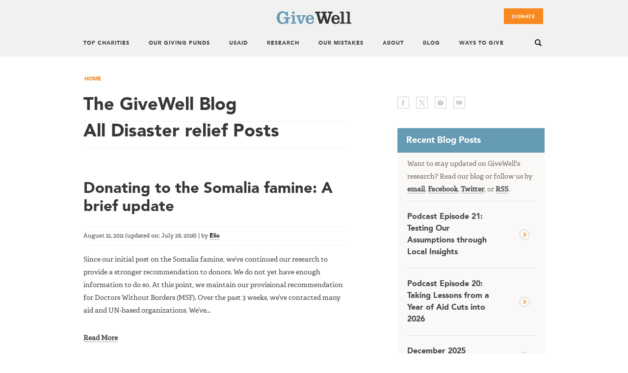

--- FILE ---
content_type: text/html; charset=UTF-8
request_url: https://blog.givewell.org/category/disaster-relief/page/2/
body_size: 16274
content:
<!DOCTYPE html>
<html lang="en-US">
<head>
<meta charset="UTF-8">
<meta name="viewport" content="width=device-width, initial-scale=1">
<link rel="profile" href="http://gmpg.org/xfn/11">
<link rel="pingback" href="https://blog.givewell.org/xmlrpc.php">

<meta name='robots' content='index, follow, max-image-preview:large, max-snippet:-1, max-video-preview:-1' />
	<style>img:is([sizes="auto" i], [sizes^="auto," i]) { contain-intrinsic-size: 3000px 1500px }</style>
	
<script type='text/x-mathjax-config'>
MathJax.Hub.Config({
  tex2jax: {
    inlineMath: [['\\(','\\)']]
  },
  "HTML-CSS": {
    linebreaks: {
      automatic: true
    },
    scale: 100,
    webFont: "Latin-Modern",
    mtextFontInherit: true,
    matchFontHeight: true
  }
});
</script>

	<!-- This site is optimized with the Yoast SEO plugin v25.2 - https://yoast.com/wordpress/plugins/seo/ -->
	<title>Disaster relief Archives - Page 2 of 4 - The GiveWell Blog</title>
	<link rel="canonical" href="https://blog.givewell.org/category/disaster-relief/page/2/" />
	<link rel="prev" href="https://blog.givewell.org/category/disaster-relief/" />
	<link rel="next" href="https://blog.givewell.org/category/disaster-relief/page/3/" />
	<meta property="og:locale" content="en_US" />
	<meta property="og:type" content="article" />
	<meta property="og:title" content="Disaster relief Archives - Page 2 of 4 - The GiveWell Blog" />
	<meta property="og:url" content="https://blog.givewell.org/category/disaster-relief/" />
	<meta property="og:site_name" content="The GiveWell Blog" />
	<meta property="og:image" content="https://blog.givewell.org/wp-content/uploads/2023/11/GWlogo.png" />
	<meta property="og:image:width" content="593" />
	<meta property="og:image:height" content="259" />
	<meta property="og:image:type" content="image/png" />
	<meta name="twitter:card" content="summary" />
	<meta name="twitter:image" content="https://blog.givewell.org/wp-content/uploads/2022/12/givewell_fb_logo-301x301-1.jpg" />
	<meta name="twitter:site" content="@GiveWell" />
	<script type="application/ld+json" class="yoast-schema-graph">{"@context":"https://schema.org","@graph":[{"@type":"CollectionPage","@id":"https://blog.givewell.org/category/disaster-relief/","url":"https://blog.givewell.org/category/disaster-relief/page/2/","name":"Disaster relief Archives - Page 2 of 4 - The GiveWell Blog","isPartOf":{"@id":"https://blog.givewell.org/#website"},"breadcrumb":{"@id":"https://blog.givewell.org/category/disaster-relief/page/2/#breadcrumb"},"inLanguage":"en-US"},{"@type":"BreadcrumbList","@id":"https://blog.givewell.org/category/disaster-relief/page/2/#breadcrumb","itemListElement":[{"@type":"ListItem","position":1,"name":"Home","item":"https://blog.givewell.org/"},{"@type":"ListItem","position":2,"name":"Disaster relief"}]},{"@type":"WebSite","@id":"https://blog.givewell.org/#website","url":"https://blog.givewell.org/","name":"The GiveWell Blog","description":"Exploring how to get real change for your dollar.","publisher":{"@id":"https://blog.givewell.org/#organization"},"potentialAction":[{"@type":"SearchAction","target":{"@type":"EntryPoint","urlTemplate":"https://blog.givewell.org/?s={search_term_string}"},"query-input":{"@type":"PropertyValueSpecification","valueRequired":true,"valueName":"search_term_string"}}],"inLanguage":"en-US"},{"@type":"Organization","@id":"https://blog.givewell.org/#organization","name":"The GiveWell Blog","url":"https://blog.givewell.org/","logo":{"@type":"ImageObject","inLanguage":"en-US","@id":"https://blog.givewell.org/#/schema/logo/image/","url":"https://blog.givewell.org/wp-content/uploads/2023/11/GW_Logo_Vertical_300ppi.jpg","contentUrl":"https://blog.givewell.org/wp-content/uploads/2023/11/GW_Logo_Vertical_300ppi.jpg","width":400,"height":356,"caption":"The GiveWell Blog"},"image":{"@id":"https://blog.givewell.org/#/schema/logo/image/"},"sameAs":["https://x.com/GiveWell"]}]}</script>
	<!-- / Yoast SEO plugin. -->


<link rel='dns-prefetch' href='//cdn.jsdelivr.net' />
<link rel="alternate" type="application/rss+xml" title="The GiveWell Blog &raquo; Feed" href="https://blog.givewell.org/feed/" />
<link rel="alternate" type="application/rss+xml" title="The GiveWell Blog &raquo; Comments Feed" href="https://blog.givewell.org/comments/feed/" />
<link rel="alternate" type="application/rss+xml" title="The GiveWell Blog &raquo; Disaster relief Category Feed" href="https://blog.givewell.org/category/disaster-relief/feed/" />
<script type="text/javascript">
/* <![CDATA[ */
window._wpemojiSettings = {"baseUrl":"https:\/\/s.w.org\/images\/core\/emoji\/15.1.0\/72x72\/","ext":".png","svgUrl":"https:\/\/s.w.org\/images\/core\/emoji\/15.1.0\/svg\/","svgExt":".svg","source":{"concatemoji":"https:\/\/blog.givewell.org\/wp-includes\/js\/wp-emoji-release.min.js?ver=6.8.1"}};
/*! This file is auto-generated */
!function(i,n){var o,s,e;function c(e){try{var t={supportTests:e,timestamp:(new Date).valueOf()};sessionStorage.setItem(o,JSON.stringify(t))}catch(e){}}function p(e,t,n){e.clearRect(0,0,e.canvas.width,e.canvas.height),e.fillText(t,0,0);var t=new Uint32Array(e.getImageData(0,0,e.canvas.width,e.canvas.height).data),r=(e.clearRect(0,0,e.canvas.width,e.canvas.height),e.fillText(n,0,0),new Uint32Array(e.getImageData(0,0,e.canvas.width,e.canvas.height).data));return t.every(function(e,t){return e===r[t]})}function u(e,t,n){switch(t){case"flag":return n(e,"\ud83c\udff3\ufe0f\u200d\u26a7\ufe0f","\ud83c\udff3\ufe0f\u200b\u26a7\ufe0f")?!1:!n(e,"\ud83c\uddfa\ud83c\uddf3","\ud83c\uddfa\u200b\ud83c\uddf3")&&!n(e,"\ud83c\udff4\udb40\udc67\udb40\udc62\udb40\udc65\udb40\udc6e\udb40\udc67\udb40\udc7f","\ud83c\udff4\u200b\udb40\udc67\u200b\udb40\udc62\u200b\udb40\udc65\u200b\udb40\udc6e\u200b\udb40\udc67\u200b\udb40\udc7f");case"emoji":return!n(e,"\ud83d\udc26\u200d\ud83d\udd25","\ud83d\udc26\u200b\ud83d\udd25")}return!1}function f(e,t,n){var r="undefined"!=typeof WorkerGlobalScope&&self instanceof WorkerGlobalScope?new OffscreenCanvas(300,150):i.createElement("canvas"),a=r.getContext("2d",{willReadFrequently:!0}),o=(a.textBaseline="top",a.font="600 32px Arial",{});return e.forEach(function(e){o[e]=t(a,e,n)}),o}function t(e){var t=i.createElement("script");t.src=e,t.defer=!0,i.head.appendChild(t)}"undefined"!=typeof Promise&&(o="wpEmojiSettingsSupports",s=["flag","emoji"],n.supports={everything:!0,everythingExceptFlag:!0},e=new Promise(function(e){i.addEventListener("DOMContentLoaded",e,{once:!0})}),new Promise(function(t){var n=function(){try{var e=JSON.parse(sessionStorage.getItem(o));if("object"==typeof e&&"number"==typeof e.timestamp&&(new Date).valueOf()<e.timestamp+604800&&"object"==typeof e.supportTests)return e.supportTests}catch(e){}return null}();if(!n){if("undefined"!=typeof Worker&&"undefined"!=typeof OffscreenCanvas&&"undefined"!=typeof URL&&URL.createObjectURL&&"undefined"!=typeof Blob)try{var e="postMessage("+f.toString()+"("+[JSON.stringify(s),u.toString(),p.toString()].join(",")+"));",r=new Blob([e],{type:"text/javascript"}),a=new Worker(URL.createObjectURL(r),{name:"wpTestEmojiSupports"});return void(a.onmessage=function(e){c(n=e.data),a.terminate(),t(n)})}catch(e){}c(n=f(s,u,p))}t(n)}).then(function(e){for(var t in e)n.supports[t]=e[t],n.supports.everything=n.supports.everything&&n.supports[t],"flag"!==t&&(n.supports.everythingExceptFlag=n.supports.everythingExceptFlag&&n.supports[t]);n.supports.everythingExceptFlag=n.supports.everythingExceptFlag&&!n.supports.flag,n.DOMReady=!1,n.readyCallback=function(){n.DOMReady=!0}}).then(function(){return e}).then(function(){var e;n.supports.everything||(n.readyCallback(),(e=n.source||{}).concatemoji?t(e.concatemoji):e.wpemoji&&e.twemoji&&(t(e.twemoji),t(e.wpemoji)))}))}((window,document),window._wpemojiSettings);
/* ]]> */
</script>
<link rel='stylesheet' id='environment-indicator-css' href='https://blog.givewell.org/wp-content/plugins/environment-indicator/css/local.css?ver=6.8.1' type='text/css' media='all' />
<link rel='stylesheet' id='mci-footnotes-jquery-tooltips-pagelayout-none-css' href='https://blog.givewell.org/wp-content/plugins/footnotes/css/footnotes-jqttbrpl0.min.css?ver=2.7.3' type='text/css' media='all' />
<style id='wp-emoji-styles-inline-css' type='text/css'>

	img.wp-smiley, img.emoji {
		display: inline !important;
		border: none !important;
		box-shadow: none !important;
		height: 1em !important;
		width: 1em !important;
		margin: 0 0.07em !important;
		vertical-align: -0.1em !important;
		background: none !important;
		padding: 0 !important;
	}
</style>
<link rel='stylesheet' id='old_post_notice_style-css' href='https://blog.givewell.org/wp-content/plugins/old-post-notice/old-post-notice.css?ver=6.8.1' type='text/css' media='all' />
<link rel='stylesheet' id='stcr-font-awesome-css' href='https://blog.givewell.org/wp-content/plugins/subscribe-to-comments-reloaded/includes/css/font-awesome.min.css?ver=6.8.1' type='text/css' media='all' />
<link rel='stylesheet' id='stcr-style-css' href='https://blog.givewell.org/wp-content/plugins/subscribe-to-comments-reloaded/includes/css/stcr-style.css?ver=6.8.1' type='text/css' media='all' />
<link rel='stylesheet' id='givewell-style-css' href='https://blog.givewell.org/wp-content/themes/givewell2015/styles/main.css?ver=6.8.1' type='text/css' media='all' />
<style id='akismet-widget-style-inline-css' type='text/css'>

			.a-stats {
				--akismet-color-mid-green: #357b49;
				--akismet-color-white: #fff;
				--akismet-color-light-grey: #f6f7f7;

				max-width: 350px;
				width: auto;
			}

			.a-stats * {
				all: unset;
				box-sizing: border-box;
			}

			.a-stats strong {
				font-weight: 600;
			}

			.a-stats a.a-stats__link,
			.a-stats a.a-stats__link:visited,
			.a-stats a.a-stats__link:active {
				background: var(--akismet-color-mid-green);
				border: none;
				box-shadow: none;
				border-radius: 8px;
				color: var(--akismet-color-white);
				cursor: pointer;
				display: block;
				font-family: -apple-system, BlinkMacSystemFont, 'Segoe UI', 'Roboto', 'Oxygen-Sans', 'Ubuntu', 'Cantarell', 'Helvetica Neue', sans-serif;
				font-weight: 500;
				padding: 12px;
				text-align: center;
				text-decoration: none;
				transition: all 0.2s ease;
			}

			/* Extra specificity to deal with TwentyTwentyOne focus style */
			.widget .a-stats a.a-stats__link:focus {
				background: var(--akismet-color-mid-green);
				color: var(--akismet-color-white);
				text-decoration: none;
			}

			.a-stats a.a-stats__link:hover {
				filter: brightness(110%);
				box-shadow: 0 4px 12px rgba(0, 0, 0, 0.06), 0 0 2px rgba(0, 0, 0, 0.16);
			}

			.a-stats .count {
				color: var(--akismet-color-white);
				display: block;
				font-size: 1.5em;
				line-height: 1.4;
				padding: 0 13px;
				white-space: nowrap;
			}
		
</style>
<link rel='stylesheet' id='cmplz-cookie-css' href='https://blog.givewell.org/wp-content/plugins/complianz-gdpr-premium/assets/css/cookieconsent.min.css?ver=5.1.3' type='text/css' media='all' />
<script type="text/javascript" src="https://blog.givewell.org/wp-includes/js/jquery/jquery.min.js?ver=3.7.1" id="jquery-core-js"></script>
<script type="text/javascript" src="https://blog.givewell.org/wp-includes/js/jquery/jquery-migrate.min.js?ver=3.4.1" id="jquery-migrate-js"></script>
<script type="text/javascript" src="https://blog.givewell.org/wp-content/plugins/footnotes/js/jquery.tools.min.js?ver=1.2.7.redacted.2" id="mci-footnotes-jquery-tools-js"></script>
<link rel="https://api.w.org/" href="https://blog.givewell.org/wp-json/" /><link rel="alternate" title="JSON" type="application/json" href="https://blog.givewell.org/wp-json/wp/v2/categories/44" /><link rel="EditURI" type="application/rsd+xml" title="RSD" href="https://blog.givewell.org/xmlrpc.php?rsd" />
<meta name="generator" content="WordPress 6.8.1" />
<script type="text/javascript">//<![CDATA[
  function external_links_in_new_windows_loop() {
    if (!document.links) {
      document.links = document.getElementsByTagName('a');
    }
    var change_link = false;
    var force = '';
    var ignore = '(.*)givewell\.org(.*)';

    for (var t=0; t<document.links.length; t++) {
      var all_links = document.links[t];
      change_link = false;
      
      if(document.links[t].hasAttribute('onClick') == false) {
        // forced if the address starts with http (or also https), but does not link to the current domain
        if(all_links.href.search(/^http/) != -1 && all_links.href.search('blog.givewell.org') == -1 && all_links.href.search(/^#/) == -1) {
          // console.log('Changed ' + all_links.href);
          change_link = true;
        }
          
        if(force != '' && all_links.href.search(force) != -1) {
          // forced
          // console.log('force ' + all_links.href);
          change_link = true;
        }
        
        if(ignore != '' && all_links.href.search(ignore) != -1) {
          // console.log('ignore ' + all_links.href);
          // ignored
          change_link = false;
        }

        if(change_link == true) {
          // console.log('Changed ' + all_links.href);
          document.links[t].setAttribute('onClick', 'javascript:window.open(\'' + all_links.href.replace(/'/g, '') + '\', \'_blank\', \'noopener\'); return false;');
          document.links[t].removeAttribute('target');
        }
      }
    }
  }
  
  // Load
  function external_links_in_new_windows_load(func)
  {  
    var oldonload = window.onload;
    if (typeof window.onload != 'function'){
      window.onload = func;
    } else {
      window.onload = function(){
        oldonload();
        func();
      }
    }
  }

  external_links_in_new_windows_load(external_links_in_new_windows_loop);
  //]]></script>


<style type="text/css" media="all">
.footnotes_reference_container {margin-top: 24px !important; margin-bottom: 0px !important;}
.footnote_container_prepare > p {border-bottom: 1px solid #aaaaaa !important;}
.footnote_tooltip { font-size: 13px !important; background-color: #fff7a7 !important; border-width: 1px !important; border-style: solid !important; border-color: #cccc99 !important; border-radius: 3px !important; -webkit-box-shadow: 2px 2px 11px #666666; -moz-box-shadow: 2px 2px 11px #666666; box-shadow: 2px 2px 11px #666666;}
.footnote_plugin_tooltip_text {
   vertical-align: baseline !important;
    top: -.5em !important; 
}

.footnote_container_prepare > p  {
  border-bottom: none !important;
}

.footnote_container_prepare > p > span:first-child {
    font-family: AvenirLTStd-Black, Helvetica, Arial, sans-serif;
    padding-left: 0px !important;
}


</style>
</head>

<body data-cmplz=1 class="archive paged category category-disaster-relief category-44 paged-2 category-paged-2 wp-theme-givewell2015 givewell-blog group-blog">
<div id="page" class="hfeed site page">

	<header id="header" class="site-header" role="banner">
    	<div class="container">

            <a href="https://www.givewell.org" title="Home" rel="home" id="logo">
                <img src="https://blog.givewell.org/wp-content/themes/givewell2015/images/logo.png" alt="The GiveWell Blog"/>
            </a>

            <div class="header-region">
                <div class="region region-header">

            		<div id="block-system-main-menu" class="main-navigation block block-system block-menu" role="navigation">
            			<div class="menu-givewell-updated-menu-container"><ul id="primary-menu" class="menu"><li id="menu-item-8354" class="menu-item menu-item-type-custom menu-item-object-custom menu-item-8354"><a href="https://www.givewell.org/charities/top-charities">Top Charities</a></li>
<li id="menu-item-13237" class="menu-item menu-item-type-custom menu-item-object-custom menu-item-has-children menu-item-13237"><a href="https://www.givewell.org/our-giving-funds">Our Giving Funds</a>
<ul class="sub-menu">
	<li id="menu-item-13929" class="menu-item menu-item-type-custom menu-item-object-custom menu-item-13929"><a href="https://www.givewell.org/top-charities-fund">Top Charities Fund</a></li>
	<li id="menu-item-13930" class="menu-item menu-item-type-custom menu-item-object-custom menu-item-13930"><a href="https://www.givewell.org/all-grants-fund">All Grants Fund</a></li>
	<li id="menu-item-13931" class="menu-item menu-item-type-custom menu-item-object-custom menu-item-13931"><a href="https://www.givewell.org/unrestricted-fund">Unrestricted Fund</a></li>
	<li id="menu-item-14645" class="menu-item menu-item-type-custom menu-item-object-custom menu-item-14645"><a href="https://airtable.com/appaVhon0jdLt1rVs/shrixNMUWCSC5v1lh/tblykYPizxzYj3U1L/viwJ3DyqAUsL654Rm">List of Grants</a></li>
</ul>
</li>
<li id="menu-item-15578" class="menu-item menu-item-type-custom menu-item-object-custom menu-item-has-children menu-item-15578"><a href="https://www.givewell.org/research/funding-cuts">USAID</a>
<ul class="sub-menu">
	<li id="menu-item-15751" class="menu-item menu-item-type-custom menu-item-object-custom menu-item-15751"><a href="https://www.givewell.org/research/funding-cuts">Our Approach to Aid Cuts</a></li>
	<li id="menu-item-15753" class="menu-item menu-item-type-custom menu-item-object-custom menu-item-15753"><a href="https://blog.givewell.org/2025/11/24/help-us-respond-uncertain-future-for-global-health/">Our 2025 Response and How to Help</a></li>
	<li id="menu-item-15752" class="menu-item menu-item-type-custom menu-item-object-custom menu-item-15752"><a href="https://blog.givewell.org/category/foreign-aid-cuts+podcast/">Podcasts on Foreign Aid Cuts</a></li>
</ul>
</li>
<li id="menu-item-8355" class="menu-item menu-item-type-custom menu-item-object-custom menu-item-has-children menu-item-8355"><a href="https://www.givewell.org/Research-Overview">Research</a>
<ul class="sub-menu">
	<li id="menu-item-13636" class="menu-item menu-item-type-custom menu-item-object-custom menu-item-13636"><a href="https://www.givewell.org/how-much-does-it-cost-to-save-a-life">How Much Does It Cost To Save a Life?</a></li>
	<li id="menu-item-8369" class="menu-item menu-item-type-custom menu-item-object-custom menu-item-8369"><a href="https://www.givewell.org/Research-Overview">Research Overview</a></li>
	<li id="menu-item-13599" class="menu-item menu-item-type-custom menu-item-object-custom menu-item-13599"><a href="https://www.givewell.org/research/research-on-programs">Research on Programs</a></li>
	<li id="menu-item-14063" class="menu-item menu-item-type-custom menu-item-object-custom menu-item-14063"><a href="https://www.givewell.org/how-we-work/criteria">Our Criteria</a></li>
	<li id="menu-item-8366" class="menu-item menu-item-type-custom menu-item-object-custom menu-item-8366"><a href="https://www.givewell.org/how-we-work/our-criteria/cost-effectiveness/cost-effectiveness-models">Cost-Effectiveness Analyses</a></li>
	<li id="menu-item-13600" class="menu-item menu-item-type-custom menu-item-object-custom menu-item-13600"><a href="https://www.givewell.org/impact-estimates">How We Produce Impact Estimates</a></li>
	<li id="menu-item-13601" class="menu-item menu-item-type-custom menu-item-object-custom menu-item-13601"><a href="https://www.givewell.org/research/all-grants">All GiveWell Grants</a></li>
</ul>
</li>
<li id="menu-item-8356" class="menu-item menu-item-type-custom menu-item-object-custom menu-item-8356"><a href="https://www.givewell.org/about/our-mistakes">Our Mistakes</a></li>
<li id="menu-item-8357" class="menu-item menu-item-type-custom menu-item-object-custom menu-item-has-children menu-item-8357"><a href="https://www.givewell.org/about">About</a>
<ul class="sub-menu">
	<li id="menu-item-13602" class="menu-item menu-item-type-custom menu-item-object-custom menu-item-13602"><a href="https://www.givewell.org/about-givewell">About GiveWell</a></li>
	<li id="menu-item-8377" class="menu-item menu-item-type-custom menu-item-object-custom menu-item-8377"><a href="https://www.givewell.org/about/people">Our People</a></li>
	<li id="menu-item-8382" class="menu-item menu-item-type-custom menu-item-object-custom menu-item-8382"><a href="https://www.givewell.org/donate/more-information">Information About Donating</a></li>
	<li id="menu-item-8381" class="menu-item menu-item-type-custom menu-item-object-custom menu-item-8381"><a href="https://www.givewell.org/about/FAQ">General FAQ</a></li>
	<li id="menu-item-8374" class="menu-item menu-item-type-custom menu-item-object-custom menu-item-8374"><a href="https://www.givewell.org/about/values">Values</a></li>
	<li id="menu-item-8378" class="menu-item menu-item-type-custom menu-item-object-custom menu-item-8378"><a href="https://www.givewell.org/about/official-records">Official Records</a></li>
	<li id="menu-item-8384" class="menu-item menu-item-type-custom menu-item-object-custom menu-item-8384"><a href="https://www.givewell.org/about/jobs">Jobs</a></li>
	<li id="menu-item-8383" class="menu-item menu-item-type-custom menu-item-object-custom menu-item-8383"><a href="https://www.givewell.org/about/contact">Contact Us</a></li>
	<li id="menu-item-15233" class="menu-item menu-item-type-custom menu-item-object-custom menu-item-15233"><a href="https://www.givewell.org/about/what-others-are-saying">What Others Are Saying</a></li>
	<li id="menu-item-8387" class="menu-item menu-item-type-custom menu-item-object-custom menu-item-8387"><a href="https://www.givewell.org/updates">Stay Updated</a></li>
</ul>
</li>
<li id="menu-item-8385" class="menu-item menu-item-type-custom menu-item-object-custom menu-item-home menu-item-8385"><a href="https://blog.givewell.org/">Blog</a></li>
<li id="menu-item-13341" class="menu-item menu-item-type-custom menu-item-object-custom menu-item-has-children menu-item-13341"><a href="https://www.givewell.org/ways-to-give">Ways To Give</a>
<ul class="sub-menu">
	<li id="menu-item-14227" class="menu-item menu-item-type-custom menu-item-object-custom menu-item-14227"><a href="https://givewell.gospringboard.com/user">Donor Portal Login</a></li>
	<li id="menu-item-13743" class="menu-item menu-item-type-custom menu-item-object-custom menu-item-13743"><a href="https://www.givewell.org/about/donate/tax-deductibility">Tax Deductibility of Donations</a></li>
	<li id="menu-item-13604" class="menu-item menu-item-type-custom menu-item-object-custom menu-item-13604"><a href="https://www.givewell.org/giving-options">Overview of Giving Options</a></li>
	<li id="menu-item-13342" class="menu-item menu-item-type-custom menu-item-object-custom menu-item-13342"><a href="https://secure.givewell.org">Credit Card</a></li>
	<li id="menu-item-13343" class="menu-item menu-item-type-custom menu-item-object-custom menu-item-13343"><a href="https://www.givewell.org/about/donate/check">Check</a></li>
	<li id="menu-item-13344" class="menu-item menu-item-type-custom menu-item-object-custom menu-item-13344"><a href="https://www.givewell.org/about/donate/wire-transfer">Wire Transfer</a></li>
	<li id="menu-item-14014" class="menu-item menu-item-type-custom menu-item-object-custom menu-item-14014"><a href="https://www.givewell.org/about/donate/electronic-funds-transfer">ACH (Automatic Clearing House)</a></li>
	<li id="menu-item-13346" class="menu-item menu-item-type-custom menu-item-object-custom menu-item-13346"><a href="https://www.givewell.org/about/donate/cryptocurrency">Cryptocurrency</a></li>
	<li id="menu-item-13345" class="menu-item menu-item-type-custom menu-item-object-custom menu-item-13345"><a href="https://www.givewell.org/about/donate/securities">Securities/Stock</a></li>
	<li id="menu-item-13347" class="menu-item menu-item-type-custom menu-item-object-custom menu-item-13347"><a href="https://www.givewell.org/about/donate/paypal">PayPal</a></li>
	<li id="menu-item-13348" class="menu-item menu-item-type-custom menu-item-object-custom menu-item-13348"><a href="https://www.givewell.org/planned-giving">Wills and Bequests</a></li>
	<li id="menu-item-13645" class="menu-item menu-item-type-custom menu-item-object-custom menu-item-13645"><a href="https://www.givewell.org/about/donate/qualified-charitable-distributions">Qualified Charitable Distributions</a></li>
	<li id="menu-item-13365" class="menu-item menu-item-type-custom menu-item-object-custom menu-item-13365"><a href="https://www.givewell.org/about/donate/daf">Donor Advised Fund (DAF)</a></li>
	<li id="menu-item-14173" class="menu-item menu-item-type-custom menu-item-object-custom menu-item-14173"><a href="https://www.givewell.org/gwuk/about">Donate to GiveWell UK</a></li>
</ul>
</li>
</ul></div>            		</div><!-- #site-navigation -->

                    <div id="block-search-form" class="block block-search">
                        <div class="content">
        
  <form action="https://www.givewell.org/search/ss360"  method="get" id="ss360-searchbox-form">  
    <div>
        <span class="btn-open"></span>
        <span class="search-arr"></span>
        <div class="container-inline">
             <div class="search-text">
                <h3>Enter search terms here.</h3>
                <p>This search returns results from both GiveWell's main site and from the GiveWell Blog.</p>
            </div>
            <h2 class="element-invisible">Search form</h2>
            <div class="form-item form-type-textfield form-item-search-block-form">
                <label class="element-invisible" for="edit-search-block-form--2">Search </label>
                <input title="Enter the terms you wish to search for." placeholder="search" type="text" id="edit-search-block-form--2" name="keys" value="" size="15" maxlength="128" class="form-text">
            </div>
            <div class="form-actions form-wrapper" id="edit-actions">
                <input type="submit" id="searchsubmit" />
            </div>
            <span class="btn-close"></span>
        </div>
    </div>
</form>
                        </div>
                    </div>

                    <div id="block-block-40" class="block block-block header-donate">
                        <div class="content">
                            <a href="https://secure.givewell.org" class="header-btn-donate visible">Donate</a>
                            <a href="https://www.givewell.org/about/givewell-donation-options" class="meanmenu-btn-donate">Donate</a>
                        </div>

                </div>
            </div>


		</div>
	</header><!-- #header -->

	<div id="content" class="site-content">

        <div id="content-header" class="content-section content-header">
            <div class="grid">
                <div class="breadcrumb breadcrumbs" xmlns:v="http://rdf.data-vocabulary.org/#">
                                        <a href="/">Home</a>                </div>
            </div>
        </div>

<div class="content-section">
    <div class="grid">
        <div class="column col-main">
        	<div id="primary" class="content-area archive">
            	<main id="main" class="site-main" role="main">

                <div class="col-header-main">
                    <h1 class="title">The GiveWell Blog</h1>
                </div>

		
			<header class="page-header">
				<h1 class="page-title">All Disaster relief Posts</h1>			</header><!-- .page-header -->

						
				
<article id="post-736" class="content post-736 post type-post status-publish format-standard hentry category-disaster-relief">
	<header class="entry-header">
		<h1 class="entry-title"><a href="https://blog.givewell.org/2011/08/12/donating-to-the-somalia-famine-a-brief-update/" rel="bookmark">Donating to the Somalia famine: A brief update</a></h1>
				<div class="entry-meta">
			<span class="posted-on"><time class="entry-date published" datetime="2011-08-12T09:48:45-05:00">August 12, 2011</time> (updated on: <time class="updated" datetime="2016-07-26T15:16:50-05:00">July 26, 2016</time>)</span> | <span class="byline"> by <span class="author vcard"><a class="url fn n" href="https://blog.givewell.org/author/elie/">Elie</a></span></span>		</div><!-- .entry-meta -->

			</header><!-- .entry-header -->

	<div class="entry-content">

				    <p>Since our initial post on the Somalia famine, we&#8217;ve continued our research to provide a stronger recommendation to donors. We do not yet have enough information to do so. At this point, we maintain our provisional recommendation for Doctors Without Borders (MSF). Over the past 3 weeks, we&#8217;ve contacted many aid and UN-based organizations. We&#8217;ve&#8230; </p>
<p><a class="read-more" href="https://blog.givewell.org/2011/08/12/donating-to-the-somalia-famine-a-brief-update/">Read More</a></p>
		
			</div><!-- .entry-content -->

	<footer class="entry-footer">
		<span class="cat-links">Posted in <a href="https://blog.givewell.org/category/disaster-relief/" rel="category tag">Disaster relief</a></span> | <span class="permalink"><a href="https://blog.givewell.org/2011/08/12/donating-to-the-somalia-famine-a-brief-update/">Permalink</a></span>	</footer><!-- .entry-footer -->
</article><!-- #post-## -->

			
				
<article id="post-730" class="content post-730 post type-post status-publish format-standard hentry category-disaster-relief">
	<header class="entry-header">
		<h1 class="entry-title"><a href="https://blog.givewell.org/2011/07/25/somalia-east-africa-famine-relief-donations/" rel="bookmark">Somalia / East Africa famine relief donations</a></h1>
				<div class="entry-meta">
			<span class="posted-on"><time class="entry-date published" datetime="2011-07-25T10:08:15-05:00">July 25, 2011</time> (updated on: <time class="updated" datetime="2011-12-08T16:36:21-05:00">December 8, 2011</time>)</span> | <span class="byline"> by <span class="author vcard"><a class="url fn n" href="https://blog.givewell.org/author/josh/">Josh Rosenberg</a></span></span>		</div><!-- .entry-meta -->

			</header><!-- .entry-header -->

	<div class="entry-content">

				    <p>We&#8217;ve begun investigating the ongoing famine in Somalia / East Africa. We will be writing more on this topic as we learn more, but for the moment, we wanted to share a few preliminary thoughts: This appears to be a very challenging situation for aid organizations, and it is difficult to determine who is in&#8230; </p>
<p><a class="read-more" href="https://blog.givewell.org/2011/07/25/somalia-east-africa-famine-relief-donations/">Read More</a></p>
		
			</div><!-- .entry-content -->

	<footer class="entry-footer">
		<span class="cat-links">Posted in <a href="https://blog.givewell.org/category/disaster-relief/" rel="category tag">Disaster relief</a></span> | <span class="permalink"><a href="https://blog.givewell.org/2011/07/25/somalia-east-africa-famine-relief-donations/">Permalink</a></span> | <span class="comments-link"><a href="https://blog.givewell.org/2011/07/25/somalia-east-africa-famine-relief-donations/#comments">15 Comments</a></span>	</footer><!-- .entry-footer -->
</article><!-- #post-## -->

			
				
<article id="post-690" class="content post-690 post type-post status-publish format-standard hentry category-disaster-relief">
	<header class="entry-header">
		<h1 class="entry-title"><a href="https://blog.givewell.org/2011/04/13/japan-update-41311/" rel="bookmark">Japan update 4/13/11</a></h1>
				<div class="entry-meta">
			<span class="posted-on"><time class="entry-date published" datetime="2011-04-13T09:34:24-05:00">April 13, 2011</time> (updated on: <time class="updated" datetime="2012-01-06T18:18:44-05:00">January 6, 2012</time>)</span> | <span class="byline"> by <span class="author vcard"><a class="url fn n" href="https://blog.givewell.org/author/holden/">Holden</a></span></span>		</div><!-- .entry-meta -->

			</header><!-- .entry-header -->

	<div class="entry-content">

				    <p>It&#8217;s been roughly a month since the devastating 9.0 earthquake in Japan. We&#8217;ve been continuing to follow the situation and re-examine our recommendations for donors. At this point we feel that The situation in Japan has recently worsened, with aftershocks and negative developments regarding the nuclear crisis. It is too early to tell whether this&#8230; </p>
<p><a class="read-more" href="https://blog.givewell.org/2011/04/13/japan-update-41311/">Read More</a></p>
		
			</div><!-- .entry-content -->

	<footer class="entry-footer">
		<span class="cat-links">Posted in <a href="https://blog.givewell.org/category/disaster-relief/" rel="category tag">Disaster relief</a></span> | <span class="permalink"><a href="https://blog.givewell.org/2011/04/13/japan-update-41311/">Permalink</a></span> | <span class="comments-link"><a href="https://blog.givewell.org/2011/04/13/japan-update-41311/#comments">2 Comments</a></span>	</footer><!-- .entry-footer -->
</article><!-- #post-## -->

			
				
<article id="post-686" class="content post-686 post type-post status-publish format-standard hentry category-disaster-relief">
	<header class="entry-header">
		<h1 class="entry-title"><a href="https://blog.givewell.org/2011/04/06/the-gates-foundations-grant-for-japan-relief/" rel="bookmark">The Gates Foundation&#8217;s grant for Japan relief: Our questions and its response</a></h1>
				<div class="entry-meta">
			<span class="posted-on"><time class="entry-date published" datetime="2011-04-06T11:37:00-05:00">April 6, 2011</time> (updated on: <time class="updated" datetime="2016-07-27T19:11:52-05:00">July 27, 2016</time>)</span> | <span class="byline"> by <span class="author vcard"><a class="url fn n" href="https://blog.givewell.org/author/holden/">Holden</a></span></span>		</div><!-- .entry-meta -->

			</header><!-- .entry-header -->

	<div class="entry-content">

				    <p>Previously, we went through all the evidence we could find regarding whether Japan disaster relief has what we call room for more funding. One of our observations was that The Gates Foundation, in particular, gave two grants within a week of the Haiti earthquake but doesn&#8217;t appear to have given anything for Japan so far&#8230;. </p>
<p><a class="read-more" href="https://blog.givewell.org/2011/04/06/the-gates-foundations-grant-for-japan-relief/">Read More</a></p>
		
			</div><!-- .entry-content -->

	<footer class="entry-footer">
		<span class="cat-links">Posted in <a href="https://blog.givewell.org/category/disaster-relief/" rel="category tag">Disaster relief</a></span> | <span class="permalink"><a href="https://blog.givewell.org/2011/04/06/the-gates-foundations-grant-for-japan-relief/">Permalink</a></span> | <span class="comments-link"><a href="https://blog.givewell.org/2011/04/06/the-gates-foundations-grant-for-japan-relief/#comments">1 Comment</a></span>	</footer><!-- .entry-footer -->
</article><!-- #post-## -->

			
				
<article id="post-687" class="content post-687 post type-post status-publish format-standard hentry category-disaster-relief">
	<header class="entry-header">
		<h1 class="entry-title"><a href="https://blog.givewell.org/2011/04/04/will-the-rebuilding-effort-in-japan-be-about-the-survivors-or-about-the-nonprofits/" rel="bookmark">Will the rebuilding effort in Japan be about the survivors or about the nonprofits?</a></h1>
				<div class="entry-meta">
			<span class="posted-on"><time class="entry-date published" datetime="2011-04-04T10:21:40-05:00">April 4, 2011</time> (updated on: <time class="updated" datetime="2012-01-06T18:19:27-05:00">January 6, 2012</time>)</span> | <span class="byline"> by <span class="author vcard"><a class="url fn n" href="https://blog.givewell.org/author/holden/">Holden</a></span></span>		</div><!-- .entry-meta -->

			</header><!-- .entry-header -->

	<div class="entry-content">

				    <p>The most specific quote we&#8217;ve seen about a charity&#8217;s long-term plans in Japan comes from a Seattle Times interview with a Mercy Corps representative. We are going to do post-trauma work with kids, and we are looking at how to make that really culturally appropriate &#8230; We are also going to get involved in the&#8230; </p>
<p><a class="read-more" href="https://blog.givewell.org/2011/04/04/will-the-rebuilding-effort-in-japan-be-about-the-survivors-or-about-the-nonprofits/">Read More</a></p>
		
			</div><!-- .entry-content -->

	<footer class="entry-footer">
		<span class="cat-links">Posted in <a href="https://blog.givewell.org/category/disaster-relief/" rel="category tag">Disaster relief</a></span> | <span class="permalink"><a href="https://blog.givewell.org/2011/04/04/will-the-rebuilding-effort-in-japan-be-about-the-survivors-or-about-the-nonprofits/">Permalink</a></span> | <span class="comments-link"><a href="https://blog.givewell.org/2011/04/04/will-the-rebuilding-effort-in-japan-be-about-the-survivors-or-about-the-nonprofits/#comments">1 Comment</a></span>	</footer><!-- .entry-footer -->
</article><!-- #post-## -->

			
				
<article id="post-684" class="content post-684 post type-post status-publish format-standard hentry category-disaster-relief">
	<header class="entry-header">
		<h1 class="entry-title"><a href="https://blog.givewell.org/2011/03/24/update-on-how-to-help-japan-march-24/" rel="bookmark">Update on how to help Japan: March 24</a></h1>
				<div class="entry-meta">
			<span class="posted-on"><time class="entry-date published" datetime="2011-03-24T22:30:45-05:00">March 24, 2011</time> (updated on: <time class="updated" datetime="2012-01-06T18:19:54-05:00">January 6, 2012</time>)</span> | <span class="byline"> by <span class="author vcard"><a class="url fn n" href="https://blog.givewell.org/author/holden/">Holden</a></span></span>		</div><!-- .entry-meta -->

			</header><!-- .entry-header -->

	<div class="entry-content">

				    <p>Updated 3/25/11 12:15pm &#8211; see &#8220;Update on OCHA and Reliefweb&#8221; section below Last week, we issued our recommendation for donors regarding disaster relief/recovery in Japan. Since then, we&#8217;ve been considering new information, investigating our view further, and getting feedback from many. This post is a clarification and update of our position. Our bottom line position&#8230; </p>
<p><a class="read-more" href="https://blog.givewell.org/2011/03/24/update-on-how-to-help-japan-march-24/">Read More</a></p>
		
			</div><!-- .entry-content -->

	<footer class="entry-footer">
		<span class="cat-links">Posted in <a href="https://blog.givewell.org/category/disaster-relief/" rel="category tag">Disaster relief</a></span> | <span class="permalink"><a href="https://blog.givewell.org/2011/03/24/update-on-how-to-help-japan-march-24/">Permalink</a></span> | <span class="comments-link"><a href="https://blog.givewell.org/2011/03/24/update-on-how-to-help-japan-march-24/#comments">5 Comments</a></span>	</footer><!-- .entry-footer -->
</article><!-- #post-## -->

			
		
        <div class="navigation"><p><a href="https://blog.givewell.org/category/disaster-relief/" >&laquo; Previous Page</a> &#8212; <a href="https://blog.givewell.org/category/disaster-relief/page/3/" >Next Page &raquo;</a></p></div>

            	</main><!-- #main -->
            </div><!-- #primary -->
        </div>

        <div class="column col-aside">
            
<div id="secondary" class="widget-area" role="complementary">

    <div class="social-icons">
        <a href="http://www.facebook.com/sharer/sharer.php?u=https://blog.givewell.org/category/disaster-relief/page/2/" class="facebook" target="_blank" title="Share on Facebook">facebook</a></li>
        <a href="http://x.com/share?url=https://blog.givewell.org/category/disaster-relief/page/2/" class="twitter" target="_blank" title="Share on Twitter">twitter</a></li>
        <a class="print" href="javascript:window.print()">print</a>
        <a class="email" href="mailto://?subject=Givewell - Update on how to help Japan: March 24&body=Hello,%0A%0DI wanted to share this link with you from the GiveWell blog:%0A%0Dhttps://blog.givewell.org/category/disaster-relief/page/2/">email</a>
    </div>

    <aside id="recent-posts" class="block widget recent-posts">
        <h2 class="widget-title">Recent Blog Posts</h2>
        <p>Want to stay updated on GiveWell's research? Read our blog or follow us by <a href="https://www.givewell.org/formstack/email-signup" target="_blank">email</a>, 
        <a href="https://facebook.com/givewell.org" class="facebook" target="_blank" title="Facebook">Facebook</a>, 
        <a href="https://twitter.com/GiveWell" class="twitter" target="_blank" title="Twitter">Twitter</a>, 
        or <a href="http://www.givewell.org/rss" class="rss" title="RSS">RSS</a>.</p>
        <ul>
                                        <li><a href="https://blog.givewell.org/2026/01/08/podcast-episode-21-testing-our-assumptions-through-local-insights/">Podcast Episode 21: Testing Our Assumptions through Local Insights</a></li>
                            <li><a href="https://blog.givewell.org/2025/12/29/podcast-episode-20-taking-lessons-from-a-year-of-aid-cuts-into-2026/">Podcast Episode 20: Taking Lessons from a Year of Aid Cuts into 2026</a></li>
                            <li><a href="https://blog.givewell.org/2025/12/23/december-2025-updates/">December 2025 Updates</a></li>
                            <li><a href="https://blog.givewell.org/2025/12/18/coefficient-giving-commits-175-million/">Coefficient Giving Commits $175 Million to GiveWell Opportunities</a></li>
                            <li><a href="https://blog.givewell.org/2025/12/16/staff-members-personal-donations-for-giving-season-2025/">Staff Members’ Personal Donations for Giving Season 2025</a></li>
                            <li><a href="https://blog.givewell.org/2025/12/15/growing-needs-shrinking-aid-answering-more-of-your-questions/">Growing Needs, Shrinking Aid: Answering More of Your Questions</a></li>
                            <li><a href="https://blog.givewell.org/2025/12/09/podcast-episode-18-behind-the-planet-money-alima-grant-story/">Podcast Episode 18: Behind the Planet Money ALIMA Grant Story</a></li>
                            <li><a href="https://blog.givewell.org/2025/11/24/november-2025-updates/">November 2025 Updates</a></li>
                            <li><a href="https://blog.givewell.org/2025/11/24/help-us-respond-uncertain-future-for-global-health/">Help Us Respond to an Uncertain Future for Global Health</a></li>
                            <li><a href="https://blog.givewell.org/2025/11/20/podcast-episode-17-bridging-an-uncertain-time-for-a-lifesaving-program/">Podcast Episode 17: Bridging an Uncertain Time for a Lifesaving Program</a></li>
                    </ul>
        <div class="social">
            <h4>Follow us:</h4>
            <ul>
                <li><a href="https://facebook.com/givewell.org" class="facebook" target="_blank" title="Facebook"></a></li>
                <li><a href="https://twitter.com/GiveWell" class="twitter" target="_blank" title="Twitter"></a></li>
                <li><a href="http://www.givewell.org/rss" class="rss" title="RSS"></a></li>
            </ul>
        </div>
    </aside>

    <aside id="recent-comments" class="block widget recent-comments">
        <h2 class="widget-title">Recent Comments</h2>
        <ul><li><a href="https://blog.givewell.org/2026/01/08/podcast-episode-21-testing-our-assumptions-through-local-insights/#comment-969617"><div class="author">Daniel Davies commented on </div>Podcast Episode 21: Testing Our Assumptions through Local Insights</a></li><li><a href="https://blog.givewell.org/2025/12/23/december-2025-updates/#comment-969615"><div class="author">Ethan Kennerly commented on </div>December 2025 Updates</a></li><li><a href="https://blog.givewell.org/2025/11/24/help-us-respond-uncertain-future-for-global-health/#comment-969613"><div class="author">ANGELO TOMEDI commented on </div>Help Us Respond to an Uncertain Future for Global Health</a></li><li><a href="https://blog.givewell.org/2025/12/15/growing-needs-shrinking-aid-answering-more-of-your-questions/#comment-969606"><div class="author">David R. Tumuhairwe commented on </div>Growing Needs, Shrinking Aid: Answering More of Your Questions</a></li><li><a href="https://blog.givewell.org/2025/08/13/givewells-2024-metrics-and-impact/#comment-969548"><div class="author">Chandler Brotak commented on </div>GiveWell’s 2024 Metrics and Impact</a></li><li><a href="https://blog.givewell.org/2025/08/13/givewells-2024-metrics-and-impact/#comment-969433"><div class="author">Ethan Kennerly commented on </div>GiveWell’s 2024 Metrics and Impact</a></li><li><a href="https://blog.givewell.org/2025/10/30/beyond-the-spreadsheets-malawi-site-visit-podcast-series/#comment-969410"><div class="author">Ethan Kennerly commented on </div>Beyond the Spreadsheets: Malawi Site Visit Podcast Series</a></li><li><a href="https://blog.givewell.org/2025/10/29/safe-water-projects-saving-lives-and-improving-our-grantmaking/#comment-969409"><div class="author">Michael Okou commented on </div>Safe Water Projects: Saving Lives and Improving Our Grantmaking</a></li><li><a href="https://blog.givewell.org/2025/10/29/safe-water-projects-saving-lives-and-improving-our-grantmaking/#comment-969406"><div class="author">Chandler Brotak commented on </div>Safe Water Projects: Saving Lives and Improving Our Grantmaking</a></li><li><a href="https://blog.givewell.org/2025/10/29/safe-water-projects-saving-lives-and-improving-our-grantmaking/#comment-969402"><div class="author">Chandler Brotak commented on </div>Safe Water Projects: Saving Lives and Improving Our Grantmaking</a></li></ul>
    </aside>

    <aside id="full-archive" class="block widget full-archive">
      <h2 class="widget-title">Full archive</h2>
        <ul id="menu-all-givewell-blog-posts" class="menu">
        <li id="menu-item-1043" class="menu-item menu-item-type-custom menu-item-object-custom menu-item-1043">
            <a href="http://www.givewell.org/about/all-givewell-blog-posts">All posts</a>
        </li>
        </ul>
    </aside>

    <aside id="archives" class="block widget archives">
        <h2 class="widget-title">Archives</h2>
        <ul>
            
                        <li class="accordion">
                            <a href="#" class="accordion-title">2026</a>
                            <div class="accordion-container">
                                <ul>
                                <li><a href="https://blog.givewell.org/2026/01"><span class="archive-month">January</span></a></li>
                                                                </ul>
                            </div>
                        </li>

                	
                        <li class="accordion">
                            <a href="#" class="accordion-title">2025</a>
                            <div class="accordion-container">
                                <ul>
                                <li><a href="https://blog.givewell.org/2025/12"><span class="archive-month">December</span></a></li>
                                <li><a href="https://blog.givewell.org/2025/11"><span class="archive-month">November</span></a></li>
                                <li><a href="https://blog.givewell.org/2025/10"><span class="archive-month">October</span></a></li>
                                <li><a href="https://blog.givewell.org/2025/09"><span class="archive-month">September</span></a></li>
                                <li><a href="https://blog.givewell.org/2025/08"><span class="archive-month">August</span></a></li>
                                <li><a href="https://blog.givewell.org/2025/07"><span class="archive-month">July</span></a></li>
                                <li><a href="https://blog.givewell.org/2025/06"><span class="archive-month">June</span></a></li>
                                <li><a href="https://blog.givewell.org/2025/05"><span class="archive-month">May</span></a></li>
                                <li><a href="https://blog.givewell.org/2025/04"><span class="archive-month">April</span></a></li>
                                <li><a href="https://blog.givewell.org/2025/03"><span class="archive-month">March</span></a></li>
                                <li><a href="https://blog.givewell.org/2025/01"><span class="archive-month">January</span></a></li>
                                                                </ul>
                            </div>
                        </li>

                	
                        <li class="accordion">
                            <a href="#" class="accordion-title">2024</a>
                            <div class="accordion-container">
                                <ul>
                                <li><a href="https://blog.givewell.org/2024/12"><span class="archive-month">December</span></a></li>
                                <li><a href="https://blog.givewell.org/2024/11"><span class="archive-month">November</span></a></li>
                                <li><a href="https://blog.givewell.org/2024/10"><span class="archive-month">October</span></a></li>
                                <li><a href="https://blog.givewell.org/2024/09"><span class="archive-month">September</span></a></li>
                                <li><a href="https://blog.givewell.org/2024/08"><span class="archive-month">August</span></a></li>
                                <li><a href="https://blog.givewell.org/2024/07"><span class="archive-month">July</span></a></li>
                                <li><a href="https://blog.givewell.org/2024/06"><span class="archive-month">June</span></a></li>
                                <li><a href="https://blog.givewell.org/2024/05"><span class="archive-month">May</span></a></li>
                                <li><a href="https://blog.givewell.org/2024/04"><span class="archive-month">April</span></a></li>
                                <li><a href="https://blog.givewell.org/2024/03"><span class="archive-month">March</span></a></li>
                                <li><a href="https://blog.givewell.org/2024/02"><span class="archive-month">February</span></a></li>
                                                                </ul>
                            </div>
                        </li>

                	
                        <li class="accordion">
                            <a href="#" class="accordion-title">2023</a>
                            <div class="accordion-container">
                                <ul>
                                <li><a href="https://blog.givewell.org/2023/12"><span class="archive-month">December</span></a></li>
                                <li><a href="https://blog.givewell.org/2023/11"><span class="archive-month">November</span></a></li>
                                <li><a href="https://blog.givewell.org/2023/10"><span class="archive-month">October</span></a></li>
                                <li><a href="https://blog.givewell.org/2023/09"><span class="archive-month">September</span></a></li>
                                <li><a href="https://blog.givewell.org/2023/07"><span class="archive-month">July</span></a></li>
                                <li><a href="https://blog.givewell.org/2023/06"><span class="archive-month">June</span></a></li>
                                <li><a href="https://blog.givewell.org/2023/05"><span class="archive-month">May</span></a></li>
                                <li><a href="https://blog.givewell.org/2023/04"><span class="archive-month">April</span></a></li>
                                <li><a href="https://blog.givewell.org/2023/03"><span class="archive-month">March</span></a></li>
                                                                </ul>
                            </div>
                        </li>

                	
                        <li class="accordion">
                            <a href="#" class="accordion-title">2022</a>
                            <div class="accordion-container">
                                <ul>
                                <li><a href="https://blog.givewell.org/2022/12"><span class="archive-month">December</span></a></li>
                                <li><a href="https://blog.givewell.org/2022/11"><span class="archive-month">November</span></a></li>
                                <li><a href="https://blog.givewell.org/2022/10"><span class="archive-month">October</span></a></li>
                                <li><a href="https://blog.givewell.org/2022/09"><span class="archive-month">September</span></a></li>
                                <li><a href="https://blog.givewell.org/2022/08"><span class="archive-month">August</span></a></li>
                                <li><a href="https://blog.givewell.org/2022/07"><span class="archive-month">July</span></a></li>
                                <li><a href="https://blog.givewell.org/2022/06"><span class="archive-month">June</span></a></li>
                                <li><a href="https://blog.givewell.org/2022/04"><span class="archive-month">April</span></a></li>
                                <li><a href="https://blog.givewell.org/2022/03"><span class="archive-month">March</span></a></li>
                                <li><a href="https://blog.givewell.org/2022/01"><span class="archive-month">January</span></a></li>
                                                                </ul>
                            </div>
                        </li>

                	
                        <li class="accordion">
                            <a href="#" class="accordion-title">2021</a>
                            <div class="accordion-container">
                                <ul>
                                <li><a href="https://blog.givewell.org/2021/12"><span class="archive-month">December</span></a></li>
                                <li><a href="https://blog.givewell.org/2021/11"><span class="archive-month">November</span></a></li>
                                <li><a href="https://blog.givewell.org/2021/10"><span class="archive-month">October</span></a></li>
                                <li><a href="https://blog.givewell.org/2021/09"><span class="archive-month">September</span></a></li>
                                <li><a href="https://blog.givewell.org/2021/06"><span class="archive-month">June</span></a></li>
                                <li><a href="https://blog.givewell.org/2021/05"><span class="archive-month">May</span></a></li>
                                <li><a href="https://blog.givewell.org/2021/04"><span class="archive-month">April</span></a></li>
                                <li><a href="https://blog.givewell.org/2021/03"><span class="archive-month">March</span></a></li>
                                <li><a href="https://blog.givewell.org/2021/01"><span class="archive-month">January</span></a></li>
                                                                </ul>
                            </div>
                        </li>

                	
                        <li class="accordion">
                            <a href="#" class="accordion-title">2020</a>
                            <div class="accordion-container">
                                <ul>
                                <li><a href="https://blog.givewell.org/2020/12"><span class="archive-month">December</span></a></li>
                                <li><a href="https://blog.givewell.org/2020/11"><span class="archive-month">November</span></a></li>
                                <li><a href="https://blog.givewell.org/2020/10"><span class="archive-month">October</span></a></li>
                                <li><a href="https://blog.givewell.org/2020/09"><span class="archive-month">September</span></a></li>
                                <li><a href="https://blog.givewell.org/2020/08"><span class="archive-month">August</span></a></li>
                                <li><a href="https://blog.givewell.org/2020/07"><span class="archive-month">July</span></a></li>
                                <li><a href="https://blog.givewell.org/2020/06"><span class="archive-month">June</span></a></li>
                                <li><a href="https://blog.givewell.org/2020/05"><span class="archive-month">May</span></a></li>
                                <li><a href="https://blog.givewell.org/2020/04"><span class="archive-month">April</span></a></li>
                                <li><a href="https://blog.givewell.org/2020/03"><span class="archive-month">March</span></a></li>
                                <li><a href="https://blog.givewell.org/2020/02"><span class="archive-month">February</span></a></li>
                                <li><a href="https://blog.givewell.org/2020/01"><span class="archive-month">January</span></a></li>
                                                                </ul>
                            </div>
                        </li>

                	
                        <li class="accordion">
                            <a href="#" class="accordion-title">2019</a>
                            <div class="accordion-container">
                                <ul>
                                <li><a href="https://blog.givewell.org/2019/12"><span class="archive-month">December</span></a></li>
                                <li><a href="https://blog.givewell.org/2019/11"><span class="archive-month">November</span></a></li>
                                <li><a href="https://blog.givewell.org/2019/10"><span class="archive-month">October</span></a></li>
                                <li><a href="https://blog.givewell.org/2019/09"><span class="archive-month">September</span></a></li>
                                <li><a href="https://blog.givewell.org/2019/08"><span class="archive-month">August</span></a></li>
                                <li><a href="https://blog.givewell.org/2019/07"><span class="archive-month">July</span></a></li>
                                <li><a href="https://blog.givewell.org/2019/06"><span class="archive-month">June</span></a></li>
                                <li><a href="https://blog.givewell.org/2019/05"><span class="archive-month">May</span></a></li>
                                <li><a href="https://blog.givewell.org/2019/03"><span class="archive-month">March</span></a></li>
                                <li><a href="https://blog.givewell.org/2019/02"><span class="archive-month">February</span></a></li>
                                                                </ul>
                            </div>
                        </li>

                	
                        <li class="accordion">
                            <a href="#" class="accordion-title">2018</a>
                            <div class="accordion-container">
                                <ul>
                                <li><a href="https://blog.givewell.org/2018/12"><span class="archive-month">December</span></a></li>
                                <li><a href="https://blog.givewell.org/2018/11"><span class="archive-month">November</span></a></li>
                                <li><a href="https://blog.givewell.org/2018/10"><span class="archive-month">October</span></a></li>
                                <li><a href="https://blog.givewell.org/2018/09"><span class="archive-month">September</span></a></li>
                                <li><a href="https://blog.givewell.org/2018/08"><span class="archive-month">August</span></a></li>
                                <li><a href="https://blog.givewell.org/2018/06"><span class="archive-month">June</span></a></li>
                                <li><a href="https://blog.givewell.org/2018/05"><span class="archive-month">May</span></a></li>
                                <li><a href="https://blog.givewell.org/2018/04"><span class="archive-month">April</span></a></li>
                                <li><a href="https://blog.givewell.org/2018/03"><span class="archive-month">March</span></a></li>
                                <li><a href="https://blog.givewell.org/2018/02"><span class="archive-month">February</span></a></li>
                                <li><a href="https://blog.givewell.org/2018/01"><span class="archive-month">January</span></a></li>
                                                                </ul>
                            </div>
                        </li>

                	
                        <li class="accordion">
                            <a href="#" class="accordion-title">2017</a>
                            <div class="accordion-container">
                                <ul>
                                <li><a href="https://blog.givewell.org/2017/12"><span class="archive-month">December</span></a></li>
                                <li><a href="https://blog.givewell.org/2017/11"><span class="archive-month">November</span></a></li>
                                <li><a href="https://blog.givewell.org/2017/09"><span class="archive-month">September</span></a></li>
                                <li><a href="https://blog.givewell.org/2017/08"><span class="archive-month">August</span></a></li>
                                <li><a href="https://blog.givewell.org/2017/07"><span class="archive-month">July</span></a></li>
                                <li><a href="https://blog.givewell.org/2017/06"><span class="archive-month">June</span></a></li>
                                <li><a href="https://blog.givewell.org/2017/05"><span class="archive-month">May</span></a></li>
                                <li><a href="https://blog.givewell.org/2017/04"><span class="archive-month">April</span></a></li>
                                <li><a href="https://blog.givewell.org/2017/03"><span class="archive-month">March</span></a></li>
                                <li><a href="https://blog.givewell.org/2017/02"><span class="archive-month">February</span></a></li>
                                <li><a href="https://blog.givewell.org/2017/01"><span class="archive-month">January</span></a></li>
                                                                </ul>
                            </div>
                        </li>

                	
                        <li class="accordion">
                            <a href="#" class="accordion-title">2016</a>
                            <div class="accordion-container">
                                <ul>
                                <li><a href="https://blog.givewell.org/2016/12"><span class="archive-month">December</span></a></li>
                                <li><a href="https://blog.givewell.org/2016/11"><span class="archive-month">November</span></a></li>
                                <li><a href="https://blog.givewell.org/2016/10"><span class="archive-month">October</span></a></li>
                                <li><a href="https://blog.givewell.org/2016/09"><span class="archive-month">September</span></a></li>
                                <li><a href="https://blog.givewell.org/2016/08"><span class="archive-month">August</span></a></li>
                                <li><a href="https://blog.givewell.org/2016/07"><span class="archive-month">July</span></a></li>
                                <li><a href="https://blog.givewell.org/2016/06"><span class="archive-month">June</span></a></li>
                                <li><a href="https://blog.givewell.org/2016/05"><span class="archive-month">May</span></a></li>
                                <li><a href="https://blog.givewell.org/2016/04"><span class="archive-month">April</span></a></li>
                                <li><a href="https://blog.givewell.org/2016/03"><span class="archive-month">March</span></a></li>
                                <li><a href="https://blog.givewell.org/2016/02"><span class="archive-month">February</span></a></li>
                                <li><a href="https://blog.givewell.org/2016/01"><span class="archive-month">January</span></a></li>
                                                                </ul>
                            </div>
                        </li>

                	
                        <li class="accordion">
                            <a href="#" class="accordion-title">2015</a>
                            <div class="accordion-container">
                                <ul>
                                <li><a href="https://blog.givewell.org/2015/12"><span class="archive-month">December</span></a></li>
                                <li><a href="https://blog.givewell.org/2015/11"><span class="archive-month">November</span></a></li>
                                <li><a href="https://blog.givewell.org/2015/10"><span class="archive-month">October</span></a></li>
                                <li><a href="https://blog.givewell.org/2015/09"><span class="archive-month">September</span></a></li>
                                <li><a href="https://blog.givewell.org/2015/08"><span class="archive-month">August</span></a></li>
                                <li><a href="https://blog.givewell.org/2015/07"><span class="archive-month">July</span></a></li>
                                <li><a href="https://blog.givewell.org/2015/06"><span class="archive-month">June</span></a></li>
                                <li><a href="https://blog.givewell.org/2015/05"><span class="archive-month">May</span></a></li>
                                <li><a href="https://blog.givewell.org/2015/04"><span class="archive-month">April</span></a></li>
                                <li><a href="https://blog.givewell.org/2015/03"><span class="archive-month">March</span></a></li>
                                <li><a href="https://blog.givewell.org/2015/02"><span class="archive-month">February</span></a></li>
                                <li><a href="https://blog.givewell.org/2015/01"><span class="archive-month">January</span></a></li>
                                                                </ul>
                            </div>
                        </li>

                	
                        <li class="accordion">
                            <a href="#" class="accordion-title">2014</a>
                            <div class="accordion-container">
                                <ul>
                                <li><a href="https://blog.givewell.org/2014/12"><span class="archive-month">December</span></a></li>
                                <li><a href="https://blog.givewell.org/2014/11"><span class="archive-month">November</span></a></li>
                                <li><a href="https://blog.givewell.org/2014/10"><span class="archive-month">October</span></a></li>
                                <li><a href="https://blog.givewell.org/2014/09"><span class="archive-month">September</span></a></li>
                                <li><a href="https://blog.givewell.org/2014/08"><span class="archive-month">August</span></a></li>
                                <li><a href="https://blog.givewell.org/2014/07"><span class="archive-month">July</span></a></li>
                                <li><a href="https://blog.givewell.org/2014/06"><span class="archive-month">June</span></a></li>
                                <li><a href="https://blog.givewell.org/2014/05"><span class="archive-month">May</span></a></li>
                                <li><a href="https://blog.givewell.org/2014/04"><span class="archive-month">April</span></a></li>
                                <li><a href="https://blog.givewell.org/2014/03"><span class="archive-month">March</span></a></li>
                                <li><a href="https://blog.givewell.org/2014/02"><span class="archive-month">February</span></a></li>
                                <li><a href="https://blog.givewell.org/2014/01"><span class="archive-month">January</span></a></li>
                                                                </ul>
                            </div>
                        </li>

                	
                        <li class="accordion">
                            <a href="#" class="accordion-title">2013</a>
                            <div class="accordion-container">
                                <ul>
                                <li><a href="https://blog.givewell.org/2013/12"><span class="archive-month">December</span></a></li>
                                <li><a href="https://blog.givewell.org/2013/11"><span class="archive-month">November</span></a></li>
                                <li><a href="https://blog.givewell.org/2013/10"><span class="archive-month">October</span></a></li>
                                <li><a href="https://blog.givewell.org/2013/09"><span class="archive-month">September</span></a></li>
                                <li><a href="https://blog.givewell.org/2013/08"><span class="archive-month">August</span></a></li>
                                <li><a href="https://blog.givewell.org/2013/07"><span class="archive-month">July</span></a></li>
                                <li><a href="https://blog.givewell.org/2013/06"><span class="archive-month">June</span></a></li>
                                <li><a href="https://blog.givewell.org/2013/05"><span class="archive-month">May</span></a></li>
                                <li><a href="https://blog.givewell.org/2013/04"><span class="archive-month">April</span></a></li>
                                <li><a href="https://blog.givewell.org/2013/03"><span class="archive-month">March</span></a></li>
                                <li><a href="https://blog.givewell.org/2013/02"><span class="archive-month">February</span></a></li>
                                <li><a href="https://blog.givewell.org/2013/01"><span class="archive-month">January</span></a></li>
                                                                </ul>
                            </div>
                        </li>

                	
                        <li class="accordion">
                            <a href="#" class="accordion-title">2012</a>
                            <div class="accordion-container">
                                <ul>
                                <li><a href="https://blog.givewell.org/2012/12"><span class="archive-month">December</span></a></li>
                                <li><a href="https://blog.givewell.org/2012/11"><span class="archive-month">November</span></a></li>
                                <li><a href="https://blog.givewell.org/2012/10"><span class="archive-month">October</span></a></li>
                                <li><a href="https://blog.givewell.org/2012/09"><span class="archive-month">September</span></a></li>
                                <li><a href="https://blog.givewell.org/2012/08"><span class="archive-month">August</span></a></li>
                                <li><a href="https://blog.givewell.org/2012/07"><span class="archive-month">July</span></a></li>
                                <li><a href="https://blog.givewell.org/2012/06"><span class="archive-month">June</span></a></li>
                                <li><a href="https://blog.givewell.org/2012/05"><span class="archive-month">May</span></a></li>
                                <li><a href="https://blog.givewell.org/2012/04"><span class="archive-month">April</span></a></li>
                                <li><a href="https://blog.givewell.org/2012/03"><span class="archive-month">March</span></a></li>
                                <li><a href="https://blog.givewell.org/2012/02"><span class="archive-month">February</span></a></li>
                                <li><a href="https://blog.givewell.org/2012/01"><span class="archive-month">January</span></a></li>
                                                                </ul>
                            </div>
                        </li>

                	
                        <li class="accordion">
                            <a href="#" class="accordion-title">2011</a>
                            <div class="accordion-container">
                                <ul>
                                <li><a href="https://blog.givewell.org/2011/12"><span class="archive-month">December</span></a></li>
                                <li><a href="https://blog.givewell.org/2011/11"><span class="archive-month">November</span></a></li>
                                <li><a href="https://blog.givewell.org/2011/10"><span class="archive-month">October</span></a></li>
                                <li><a href="https://blog.givewell.org/2011/09"><span class="archive-month">September</span></a></li>
                                <li><a href="https://blog.givewell.org/2011/08"><span class="archive-month">August</span></a></li>
                                <li><a href="https://blog.givewell.org/2011/07"><span class="archive-month">July</span></a></li>
                                <li><a href="https://blog.givewell.org/2011/06"><span class="archive-month">June</span></a></li>
                                <li><a href="https://blog.givewell.org/2011/05"><span class="archive-month">May</span></a></li>
                                <li><a href="https://blog.givewell.org/2011/04"><span class="archive-month">April</span></a></li>
                                <li><a href="https://blog.givewell.org/2011/03"><span class="archive-month">March</span></a></li>
                                <li><a href="https://blog.givewell.org/2011/02"><span class="archive-month">February</span></a></li>
                                <li><a href="https://blog.givewell.org/2011/01"><span class="archive-month">January</span></a></li>
                                                                </ul>
                            </div>
                        </li>

                	
                        <li class="accordion">
                            <a href="#" class="accordion-title">2010</a>
                            <div class="accordion-container">
                                <ul>
                                <li><a href="https://blog.givewell.org/2010/12"><span class="archive-month">December</span></a></li>
                                <li><a href="https://blog.givewell.org/2010/11"><span class="archive-month">November</span></a></li>
                                <li><a href="https://blog.givewell.org/2010/10"><span class="archive-month">October</span></a></li>
                                <li><a href="https://blog.givewell.org/2010/09"><span class="archive-month">September</span></a></li>
                                <li><a href="https://blog.givewell.org/2010/08"><span class="archive-month">August</span></a></li>
                                <li><a href="https://blog.givewell.org/2010/07"><span class="archive-month">July</span></a></li>
                                <li><a href="https://blog.givewell.org/2010/06"><span class="archive-month">June</span></a></li>
                                <li><a href="https://blog.givewell.org/2010/05"><span class="archive-month">May</span></a></li>
                                <li><a href="https://blog.givewell.org/2010/04"><span class="archive-month">April</span></a></li>
                                <li><a href="https://blog.givewell.org/2010/03"><span class="archive-month">March</span></a></li>
                                <li><a href="https://blog.givewell.org/2010/02"><span class="archive-month">February</span></a></li>
                                <li><a href="https://blog.givewell.org/2010/01"><span class="archive-month">January</span></a></li>
                                                                </ul>
                            </div>
                        </li>

                	
                        <li class="accordion">
                            <a href="#" class="accordion-title">2009</a>
                            <div class="accordion-container">
                                <ul>
                                <li><a href="https://blog.givewell.org/2009/12"><span class="archive-month">December</span></a></li>
                                <li><a href="https://blog.givewell.org/2009/11"><span class="archive-month">November</span></a></li>
                                <li><a href="https://blog.givewell.org/2009/10"><span class="archive-month">October</span></a></li>
                                <li><a href="https://blog.givewell.org/2009/09"><span class="archive-month">September</span></a></li>
                                <li><a href="https://blog.givewell.org/2009/08"><span class="archive-month">August</span></a></li>
                                <li><a href="https://blog.givewell.org/2009/07"><span class="archive-month">July</span></a></li>
                                <li><a href="https://blog.givewell.org/2009/06"><span class="archive-month">June</span></a></li>
                                <li><a href="https://blog.givewell.org/2009/05"><span class="archive-month">May</span></a></li>
                                <li><a href="https://blog.givewell.org/2009/04"><span class="archive-month">April</span></a></li>
                                <li><a href="https://blog.givewell.org/2009/03"><span class="archive-month">March</span></a></li>
                                <li><a href="https://blog.givewell.org/2009/02"><span class="archive-month">February</span></a></li>
                                <li><a href="https://blog.givewell.org/2009/01"><span class="archive-month">January</span></a></li>
                                                                </ul>
                            </div>
                        </li>

                	
                        <li class="accordion">
                            <a href="#" class="accordion-title">2008</a>
                            <div class="accordion-container">
                                <ul>
                                <li><a href="https://blog.givewell.org/2008/12"><span class="archive-month">December</span></a></li>
                                <li><a href="https://blog.givewell.org/2008/11"><span class="archive-month">November</span></a></li>
                                <li><a href="https://blog.givewell.org/2008/10"><span class="archive-month">October</span></a></li>
                                <li><a href="https://blog.givewell.org/2008/09"><span class="archive-month">September</span></a></li>
                                <li><a href="https://blog.givewell.org/2008/08"><span class="archive-month">August</span></a></li>
                                <li><a href="https://blog.givewell.org/2008/07"><span class="archive-month">July</span></a></li>
                                <li><a href="https://blog.givewell.org/2008/06"><span class="archive-month">June</span></a></li>
                                <li><a href="https://blog.givewell.org/2008/05"><span class="archive-month">May</span></a></li>
                                <li><a href="https://blog.givewell.org/2008/04"><span class="archive-month">April</span></a></li>
                                <li><a href="https://blog.givewell.org/2008/03"><span class="archive-month">March</span></a></li>
                                <li><a href="https://blog.givewell.org/2008/02"><span class="archive-month">February</span></a></li>
                                <li><a href="https://blog.givewell.org/2008/01"><span class="archive-month">January</span></a></li>
                                                                </ul>
                            </div>
                        </li>

                	
                        <li class="accordion">
                            <a href="#" class="accordion-title">2007</a>
                            <div class="accordion-container">
                                <ul>
                                <li><a href="https://blog.givewell.org/2007/12"><span class="archive-month">December</span></a></li>
                                <li><a href="https://blog.givewell.org/2007/11"><span class="archive-month">November</span></a></li>
                                <li><a href="https://blog.givewell.org/2007/10"><span class="archive-month">October</span></a></li>
                                <li><a href="https://blog.givewell.org/2007/09"><span class="archive-month">September</span></a></li>
                                <li><a href="https://blog.givewell.org/2007/08"><span class="archive-month">August</span></a></li>
                                <li><a href="https://blog.givewell.org/2007/07"><span class="archive-month">July</span></a></li>
                                <li><a href="https://blog.givewell.org/2007/06"><span class="archive-month">June</span></a></li>
                                <li><a href="https://blog.givewell.org/2007/05"><span class="archive-month">May</span></a></li>
                                <li><a href="https://blog.givewell.org/2007/04"><span class="archive-month">April</span></a></li>
                                <li><a href="https://blog.givewell.org/2007/03"><span class="archive-month">March</span></a></li>
                                <li><a href="https://blog.givewell.org/2007/02"><span class="archive-month">February</span></a></li>
                                <li><a href="https://blog.givewell.org/2007/01"><span class="archive-month">January</span></a></li>
                                                                </ul>
                            </div>
                        </li>

                	
                        <li class="accordion">
                            <a href="#" class="accordion-title">2006</a>
                            <div class="accordion-container">
                                <ul>
                                <li><a href="https://blog.givewell.org/2006/12"><span class="archive-month">December</span></a></li>
                                                                </ul>
                            </div>
                        </li>

                	        </ul>
    </aside>

</div><!-- #secondary -->
        </div>
    </div>
</div>

	</div><!-- #content -->

<footer id="footer">
      <div class="container">
            <div class="region region-footer">
    <div id="block-menu-menu-footer-menu" class="block block-menu footer-menu">


  <div class="content">

<div class="menu-givewell-footer-menu-container"><ul id="footer-menu" class="menu"><li id="menu-item-8337" class="menu-item menu-item-type-custom menu-item-object-custom menu-item-8337"><a href="https://www.givewell.org">Home</a></li>
<li id="menu-item-8338" class="menu-item menu-item-type-custom menu-item-object-custom menu-item-8338"><a href="https://www.givewell.org/about/contact">Contact</a></li>
<li id="menu-item-8339" class="menu-item menu-item-type-custom menu-item-object-custom menu-item-8339"><a href="https://www.givewell.org/updates">Stay Updated</a></li>
<li id="menu-item-8340" class="menu-item menu-item-type-custom menu-item-object-custom menu-item-8340"><a href="https://www.givewell.org/about/FAQ">FAQ</a></li>
<li id="menu-item-8372" class="menu-item menu-item-type-custom menu-item-object-custom menu-item-8372"><a href="https://www.givewell.org/apply-for-consideration">For Charities</a></li>
<li id="menu-item-8342" class="menu-item menu-item-type-custom menu-item-object-custom menu-item-8342"><a href="https://www.givewell.org/sitemap">Site Map</a></li>
<li id="menu-item-8341" class="menu-item menu-item-type-custom menu-item-object-custom menu-item-8341"><a href="https://www.givewell.org/about/official-records/privacy-policy">Privacy Policy</a></li>
</ul></div>
<!--
    <ul class="menu"><li class="first leaf"><a href="/" class="active">Home</a></li>
<li class="leaf"><a href="https://www.givewell.org/contact">Contact</a></li>
<li class="leaf"><a href="https://www.givewell.org/updates" title="">Stay updated</a></li>
<li class="leaf"><a href="https://www.givewell.org/about/FAQ" title="Common Questions">FAQ</a></li>
<li class="leaf"><a href="https://www.givewell.org/about/FAQ" title="">For Charities</a></li>
<li class="leaf"><a href="https://www.givewell.org/sitemap" title="">Sitemap</a></li>
<li class="last leaf"><a href="https://www.openphilanthropy.org" title="Open Philanthropy Project" target="_blank">Open Philanthropy Project</a></li>
</ul>
-->

</div>
</div>
<div id="block-block-36" class="block block-block social">


  <div class="content">
    <div class="social">
  <h2>Follow Us:</h2>
  <ul>
      <li>
          <a href="https://facebook.com/givewell.org" class="facebook" target="_blank" title="Facebook">Facebook</a>
      </li>
      <li>
          <a href="https://x.com/GiveWell" class="twitter" target="_blank" title="Twitter">Twitter</a>
      </li>
      <li>
          <a href="https://www.linkedin.com/company/givewell/" class="linkedin" title="LinkedIn">Linkedin</a>
      </li>
  </ul>
</div>
<div class="subscribe">
  <h2>Subscribe to email updates:</h2>
<form action="https://eepurl.com/gJx5aT" class="email-subscribe" target="_blank" method="post">
<input type="text" name="EMAIL" id="txt-email" placeholder="email address">
<input type="hidden" name="MERGE1" id="txt-name" value="."><input type="submit" value="Submit" title="Submit"></form>
</div>
<div class="copyright">
  GiveWell, aka The Clear Fund (a tax-exempt 501(c)(3) public charity). This work is licensed under a Creative Commons <span class="nowrap">Attribution-Noncommercial-Share</span> alike 3.0 United States License
</div>

  </div>
</div>
  </div>
      </div>
    </footer>

</div><!-- #page -->

<script type="speculationrules">
{"prefetch":[{"source":"document","where":{"and":[{"href_matches":"\/*"},{"not":{"href_matches":["\/wp-*.php","\/wp-admin\/*","\/wp-content\/uploads\/*","\/wp-content\/*","\/wp-content\/plugins\/*","\/wp-content\/themes\/givewell2015\/*","\/*\\?(.+)"]}},{"not":{"selector_matches":"a[rel~=\"nofollow\"]"}},{"not":{"selector_matches":".no-prefetch, .no-prefetch a"}}]},"eagerness":"conservative"}]}
</script>
	<script>
        jQuery(document).ready(function ($) {
            document.addEventListener('cmplzRevoke', function (e) {
                cmplzClearAllCookies();
            });

            $('body').on('click', '.cc-revoke', function(e){
                cmplzClearAllCookies();
        });
            /**
             * Clear all cookies
             */
            function cmplzClearAllCookies(){
                (function () {
                    var excludeString = 'wp';
                    var cookies = document.cookie.split("; ");
                    for (var c = 0; c < cookies.length; c++) {
                        var d = window.location.hostname.split(".");
                        while (d.length > 0) {
                            var cookieName = cookies[c].split(";")[0].split("=")[0];
                            var cookieBase = cookieName + '=; expires=Thu, 01-Jan-1970 00:00:01 GMT; domain=' + d.join('.') + '; path=/';
                            var cookieBaseSecure = cookieName + '=; expires=Thu, 01-Jan-1970 00:00:01 GMT; domain=' + d.join('.') + '; secure; path=/';
                            var cookieBaseDot = cookieName + '=; expires=Thu, 01-Jan-1970 00:00:01 GMT; domain=.' + d.join('.') + '; path=/';
                            var p = location.pathname.split('/');
                              if ( cookieName.indexOf(excludeString) ===-1 ) {
                                //  document.cookie = cookieBase + '/';
                                 document.cookie = cookieBaseDot;
                                 document.cookie = cookieBaseSecure;
                                 document.cookie = cookieBase;
                                 document.cookie = '_omappvs=;  expires=Thu, 01-Jan-1970 00:00:01 GMT; path=/; secure;';
                                 document.cookie = '_omappvp=;  expires=Thu, 01-Jan-1970 00:00:01 GMT; path=/; secure;';
                                 while (p.length > 0) {
                                    document.cookie = cookieBaseDot + p.join('/');
                                    document.cookie = cookieBase + p.join('/');
                                    p.pop();
                                  };
                              }
                            d.shift();
                        }

                    }
                })();
            }

        });
	</script>
		<style>
		.cmplz-placeholder-element > blockquote.fb-xfbml-parse-ignore {
			margin: 0 20px;
		}
	</style>
	<script type="text/javascript" src="https://blog.givewell.org/wp-includes/js/jquery/ui/core.min.js?ver=1.13.3" id="jquery-ui-core-js"></script>
<script type="text/javascript" src="https://blog.givewell.org/wp-includes/js/jquery/ui/tooltip.min.js?ver=1.13.3" id="jquery-ui-tooltip-js"></script>
<script type="text/javascript" src="//cdn.jsdelivr.net/npm/mathjax@2.7.8/MathJax.js?config=TeX-MML-AM_CHTML%2CSafe.js&amp;ver=6.8.1" id="mathjax-js"></script>
<script type="text/javascript" src="https://blog.givewell.org/wp-content/themes/givewell2015/js/lib/mean-menu/jquery.meanmenu.min.js?ver=1.0.0" id="givewell-mean-menu-js"></script>
<script type="text/javascript" src="https://blog.givewell.org/wp-content/themes/givewell2015/js/main.js?ver=1.0.0" id="givewell-main-js"></script>
<script type="text/javascript" src="https://blog.givewell.org/wp-content/themes/givewell2015/js/navigation.js?ver=20120206" id="givewell-navigation-js"></script>
<script type="text/javascript" src="https://blog.givewell.org/wp-content/themes/givewell2015/js/skip-link-focus-fix.js?ver=20130115" id="givewell-skip-link-focus-fix-js"></script>
<script type="text/javascript" src="https://blog.givewell.org/wp-content/plugins/complianz-gdpr-premium/assets/js/cookieconsent.min.js?ver=5.1.3" id="cmplz-cookie-js"></script>
<script type="text/javascript" id="cmplz-cookie-config-js-extra">
/* <![CDATA[ */
var complianz = {"static":"","set_cookies":[],"block_ajax_content":"0","banner_version":"100","version":"5.1.3","a_b_testing":"","do_not_track":"","consenttype":"optin","region":"eu","geoip":"1","categories":"<div class=\"cmplz-categories-wrap\"><label for=\"cmplz_functional\"><input type=\"checkbox\" id=\"cmplz_functional\" class=\"cmplz-consent-checkbox cmplz-svg-checkbox cmplz-square-checkbox cmplz_functional\" checked disabled data-category=\"cmplz_functional\"><div class=\"cc-check\"><svg width=\"16px\" height=\"16px\" viewBox=\"0 0 18 18\" class=\"cmplz-square\" aria-hidden=\"true\"><path d=\"M1,9 L1,3.5 C1,2 2,1 3.5,1 L14.5,1 C16,1 17,2 17,3.5 L17,14.5 C17,16 16,17 14.5,17 L3.5,17 C2,17 1,16 1,14.5 L1,9 Z\"><\/path><polyline points=\"1 9 7 14 15 4\"><\/polyline><\/svg><\/div><span class=\"cc-category\" style=\"\">Functional<\/span><\/label><\/div><div class=\"cmplz-categories-wrap\"><label for=\"cmplz_marketing\"><input type=\"checkbox\" id=\"cmplz_marketing\" class=\"cmplz-consent-checkbox cmplz-svg-checkbox cmplz-square-checkbox cmplz_marketing\"   data-category=\"cmplz_marketing\"><div class=\"cc-check\"><svg width=\"16px\" height=\"16px\" viewBox=\"0 0 18 18\" class=\"cmplz-square\" aria-hidden=\"true\"><path d=\"M1,9 L1,3.5 C1,2 2,1 3.5,1 L14.5,1 C16,1 17,2 17,3.5 L17,14.5 C17,16 16,17 14.5,17 L3.5,17 C2,17 1,16 1,14.5 L1,9 Z\"><\/path><polyline points=\"1 9 7 14 15 4\"><\/polyline><\/svg><\/div><span class=\"cc-category\" style=\"\">Marketing<\/span><\/label><\/div><style>#cc-window.cc-window .cmplz-categories-wrap .cc-check svg {stroke: #191e23}<\/style>","position":"bottom","title":"Test cookie banner","theme":"block","checkbox_style":"square","use_categories":"no","use_categories_optinstats":"visible","header":"","accept":"OK, I agree","revoke":"Privacy settings","dismiss":"No, thanks","dismiss_timeout":"10","use_custom_cookie_css":"","custom_css":".cc-window  \n\n \n\n \n\n \n\n \n\n\n\n#cmplz-consent-ui, #cmplz-post-consent-ui {} \n\n#cmplz-consent-ui .cmplz-consent-message {} \n\n#cmplz-consent-ui button, #cmplz-post-consent-ui button {}","readmore_optin":"See our cookie use policy.","readmore_impressum":"Impressum","accept_informational":"Accept","message_optout":"We use cookies to optimize our website and our service.","message_optin":"By clicking \u201cOk, I agree\u201d, you agree to the storing and use of all cookies on your device for the site to function and to enhance site navigation, analyze site usage, and assist in our marketing efforts as described in the cookie section of our <a href=\"https:\/\/www.givewell.org\/about\/official-records\/privacy-policy\" target=\"_blank\" rel=\"noopener\">Privacy policy<\/a>.\r\n\r\n<br><br>This policy was most recently updated in December 2022.","readmore_optout":"Cookie Policy","readmore_optout_dnsmpi":"Do Not Sell My Personal Information","hide_revoke":"","disable_cookiebanner":"","banner_width":"","soft_cookiewall":"","type":"opt-in","layout":"basic","dismiss_on_scroll":"","dismiss_on_timeout":"","cookie_expiry":"365","nonce":"5e163b950d","url":"https:\/\/blog.givewell.org\/wp-json\/complianz\/v1\/?lang=en&locale=en_US","set_cookies_on_root":"1","cookie_domain":".givewell.org","current_policy_id":"7","cookie_path":"\/","tcf_active":"","colorpalette_background_color":"#f9f9f9","colorpalette_background_border":"#f9f9f9","colorpalette_text_color":"#191e23","colorpalette_text_hyperlink_color":"#191e23","colorpalette_toggles_background":"#21759b","colorpalette_toggles_bullet":"#ffffff","colorpalette_toggles_inactive":"#F56E28","colorpalette_border_radius":"0px 0px 0px 0px","border_width":"1px 1px 1px 1px","colorpalette_button_accept_background":"#21759b","colorpalette_button_accept_border":"#21759b","colorpalette_button_accept_text":"#ffffff","colorpalette_button_deny_background":"#f1f1f1","colorpalette_button_deny_border":"#f1f1f1","colorpalette_button_deny_text":"#21759b","colorpalette_button_settings_background":"#f1f1f1","colorpalette_button_settings_border":"#21759b","colorpalette_button_settings_text":"#21759b","buttons_border_radius":"5px 5px 5px 5px","box_shadow":"","animation":"none","animation_fade":"","animation_slide":"","tm_categories":"1","cat_num":"1","view_preferences":"View preferences","save_preferences":"Save preferences","accept_all":"Accept all","readmore_url":{"eu":""},"privacy_link":{"eu":""},"placeholdertext":"Click to accept marketing cookies and enable this content"};
/* ]]> */
</script>
<script type="text/javascript" src="https://blog.givewell.org/wp-content/plugins/complianz-gdpr-premium/assets/js/complianz.min.js?ver=5.1.3" id="cmplz-cookie-config-js"></script>
<!-- Statistics script Complianz GDPR/CCPA -->
					<script type="text/plain" class="cmplz-script cmplz-stats">(function(w,d,s,l,i){w[l]=w[l]||[];w[l].push({'gtm.start':
        new Date().getTime(),event:'gtm.js'});var f=d.getElementsByTagName(s)[0],
    j=d.createElement(s),dl=l!='dataLayer'?'&l='+l:'';j.async=true;j.src=
    'https://www.googletagmanager.com/gtm.js?id='+i+dl;f.parentNode.insertBefore(j,f);
})(window,document,'script','dataLayer','');</script><!-- Script Center scripts Complianz GDPR/CCPA -->
				<script class="cmplz-script" type="text/plain">(function(w,d,s,l,i){w[l]=w[l]||[];w[l].push({'gtm.start':
new Date().getTime(),event:'gtm.js'});var f=d.getElementsByTagName(s)[0],
j=d.createElement(s),dl=l!='dataLayer'?'&l='+l:'';j.async=true;j.src=
'//www.googletagmanager.com/gtm.'+'js?id='+i+dl;f.parentNode.insertBefore(j,f);
})(window,document,'script','dataLayer','GTM-MKLT9TL');</script><script type="text/javascript" src="/_Incapsula_Resource?SWJIYLWA=719d34d31c8e3a6e6fffd425f7e032f3&ns=2&cb=470539529" async></script></body>
</html>


--- FILE ---
content_type: text/css
request_url: https://blog.givewell.org/wp-content/themes/givewell2015/styles/main.css?ver=6.8.1
body_size: 18182
content:
/* Complianz CSS */
li ol + p,
li ul + p {
  display: none;
}
#cc-window.cc-floating {
    min-width: 100% !important;
}
.cc-message {font-size: 13px !important; line-height: 1.6 !important; margin: 1em 0 5px 0 !important; font-weight: 400; font-family: Adelle-Regular, "Times New Roman", monospace; max-width: 55% !important} /* styles for the message box */
.cc-message p {font-size: 13px !important; line-height: 1.6 !important; color: #696969 !important;font-weight: 400 !important; font-family: Adelle-Regular, "Times New Roman", monospace !important;} 
.cc-message a {font-size: 13px !important; line-height: 1.6 !important; color: #696969 !important;font-weight: 400 !important; text-decoration: underline !important; font-family: Adelle-Regular, "Times New Roman", monospace !important;} 
.cc-dismiss{border: 1px solid #669bb5;color: #000;font-family: Arial, sans-serif;font-weight: bold;padding: .4em .8em;} /* styles for the dismiss button */
.cc-btn{font-family: Adelle-Regular, "Times New Roman", monospace !important; margin: 0 10px; }
.cc-btn.cc-save, .cc-btn.cc-allow{color: white !important;}/* styles for buttons */
.cc-allow{border: 1px solid #669bb5;} /* styles for the accept button */
.cc-accept-all{} /* styles for the accept all button */
.cc-window{background-color: #fff !important; color: #696969 !important;padding: 0em 1.8em 1em !important; box-shadow: 0 0 18px rgba(0,0,0,.2); font-size: 13px !important; }
.cc-window h2, .cc-window a{}
.cc-window .cc-link { display: block; } /* styles for the popup banner */
.cc-window .cc-category{} /* styles for categories*/
.cc-window .cc-check{} /* styles for the checkboxes with categories */
.cc-revoke {color: rgb(105, 105, 105) !important;
    background-color: rgb(255, 255, 255) !important; !important;left: 47% !important;opacity: 1 !important; border: 1px solid black; } /* styles for the revoke / settings popup */
.cmplz-slider-checkbox{} /* styles for the checakboxes */
.cmplz-soft-cookiewall{} /* styles for the soft cookie wall */
#cc-window .cc-link { padding: 0 !important; }
a.cc-link {font-size: 13px !important; line-height: 1.6 !important; opacity: 1 !important; line-height: padding: 0 !important;}
.cc-compliance {flex-direction: row-reverse; position: relative; left: 10%;}
a.cc-btn.cc-dismiss { border: 1px solid #669BB5 !important;  border-radius: 0 !important; color: black !important; }
#cc-window.cc-theme-block .cc-btn {   font-size: 16px !important;   font-family: Adelle-Regular, "Times New Roman", monospace !important;  font-weight: 600 !important;}
@media screen and (max-width: 1000px) {
  .cc-window.cc-banner { align-items: center !important; }
  .cc-message { max-width: 100% !important; }
  .cc-compliance {left: unset;}
}
}
/* MyFontsWebfontsKit */
@font-face {
  font-family: 'Adelle-Bold';
  src: url("../fonts/2D5B1C_0_0.eot");
  src: url("../fonts/2D5B1C_0_0.eot?#iefix") format("embedded-opentype"), url("../fonts/2D5B1C_0_0.woff2") format("woff2"), url("../fonts/2D5B1C_0_0.woff") format("woff"), url("../fonts/2D5B1C_0_0.ttf") format("truetype"); }

@font-face {
  font-family: 'Adelle-Italic';
  src: url("../fonts/2D5B1C_1_0.eot");
  src: url("../fonts/2D5B1C_1_0.eot?#iefix") format("embedded-opentype"), url("../fonts/2D5B1C_1_0.woff2") format("woff2"), url("../fonts/2D5B1C_1_0.woff") format("woff"), url("../fonts/2D5B1C_1_0.ttf") format("truetype"); }

@font-face {
  font-family: 'Adelle-Regular';
  src: url("../fonts/2D5B1C_2_0.eot");
  src: url("../fonts/2D5B1C_2_0.eot?#iefix") format("embedded-opentype"), url("../fonts/2D5B1C_2_0.woff2") format("woff2"), url("../fonts/2D5B1C_2_0.woff") format("woff"), url("../fonts/2D5B1C_2_0.ttf") format("truetype"); }

@font-face {
  font-family: 'AvenirLTStd-Heavy';
  src: url("../fonts/2D5B1C_3_0.eot");
  src: url("../fonts/2D5B1C_3_0.eot?#iefix") format("embedded-opentype"), url("../fonts/2D5B1C_3_0.woff2") format("woff2"), url("../fonts/2D5B1C_3_0.woff") format("woff"), url("../fonts/2D5B1C_3_0.ttf") format("truetype"); }

@font-face {
  font-family: 'AvenirLTStd-Medium';
  src: url("../fonts/2D5B1C_4_0.eot");
  src: url("../fonts/2D5B1C_4_0.eot?#iefix") format("embedded-opentype"), url("../fonts/2D5B1C_4_0.woff2") format("woff2"), url("../fonts/2D5B1C_4_0.woff") format("woff"), url("../fonts/2D5B1C_4_0.ttf") format("truetype"); }

@font-face {
  font-family: 'AvenirLTStd-Roman';
  src: url("../fonts/2D5B1C_5_0.eot");
  src: url("../fonts/2D5B1C_5_0.eot?#iefix") format("embedded-opentype"), url("../fonts/2D5B1C_5_0.woff2") format("woff2"), url("../fonts/2D5B1C_5_0.woff") format("woff"), url("../fonts/2D5B1C_5_0.ttf") format("truetype"); }

@font-face {
  font-family: 'AvenirLTStd-Black';
  src: url("../fonts/2D5B1C_6_0.eot");
  src: url("../fonts/2D5B1C_6_0.eot?#iefix") format("embedded-opentype"), url("../fonts/2D5B1C_6_0.woff2") format("woff2"), url("../fonts/2D5B1C_6_0.woff") format("woff"), url("../fonts/2D5B1C_6_0.ttf") format("truetype"); }

.Adelle-Regular {
  font-family: Adelle-Regular, "Courier New", monospace; }

.Adelle-Italic {
  font-family: Adelle-Italic, "Courier New", monospace; }

.Adelle-Bold {
  font-family: Adelle-Bold, "Courier New", monospace; }

.AvenirLTStd-Heavy {
  font-family: AvenirLTStd-Heavy, arial, sans-serif; }

.AvenirLTStd-Medium {
  font-family: AvenirLTStd-Medium, arial, sans-serif; }

.AvenirLTStd-Roman {
  font-family: AvenirLTStd-Roman, arial, sans-serif; }

.AvenirLTStd-Black {
  font-family: AvenirLTStd-Black, arial, sans-serif; }

html {
  -webkit-box-sizing: border-box;
  -moz-box-sizing: border-box;
  box-sizing: border-box; }

*, *:before, *:after {
  -webkit-box-sizing: inherit;
  -moz-box-sizing: inherit;
  box-sizing: inherit; }

/*! normalize.css v3.0.2 | MIT License | git.io/normalize */
/**
 * 1. Set default font family to sans-serif.
 * 2. Prevent iOS text size adjust after orientation change, without disabling
 *    user zoom.
 */
html {
  font-family: sans-serif;
  /* 1 */
  -ms-text-size-adjust: 100%;
  /* 2 */
  -webkit-text-size-adjust: 100%;
  /* 2 */ }

/**
 * Remove default margin.
 */
body {
  margin: 0; }

/* HTML5 display definitions
   ========================================================================== */
/**
 * Correct `block` display not defined for any HTML5 element in IE 8/9.
 * Correct `block` display not defined for `details` or `summary` in IE 10/11
 * and Firefox.
 * Correct `block` display not defined for `main` in IE 11.
 */
article,
aside,
details,
figcaption,
figure,
footer,
header,
hgroup,
main,
menu,
nav,
section,
summary {
  display: block; }

/**
 * 1. Correct `inline-block` display not defined in IE 8/9.
 * 2. Normalize vertical alignment of `progress` in Chrome, Firefox, and Opera.
 */
audio,
canvas,
progress,
video {
  display: inline-block;
  /* 1 */
  vertical-align: baseline;
  /* 2 */ }

/**
 * Prevent modern browsers from displaying `audio` without controls.
 * Remove excess height in iOS 5 devices.
 */
audio:not([controls]) {
  display: none;
  height: 0; }

/**
 * Address `[hidden]` styling not present in IE 8/9/10.
 * Hide the `template` element in IE 8/9/11, Safari, and Firefox < 22.
 */
[hidden],
template {
  display: none; }

/* Links
   ========================================================================== */
/**
 * Remove the gray background color from active links in IE 10.
 */
a {
  background-color: transparent; }

/**
 * Improve readability when focused and also mouse hovered in all browsers.
 */
a:active,
a:hover {
  outline: 0; }

/* Text-level semantics
   ========================================================================== */
/**
 * Address styling not present in IE 8/9/10/11, Safari, and Chrome.
 */
abbr[title] {
  border-bottom: 1px dotted; }

/**
 * Address style set to `bolder` in Firefox 4+, Safari, and Chrome.
 */
b,
strong {
  font-weight: bold; }

/**
 * Address styling not present in Safari and Chrome.
 */
dfn {
  font-style: italic; }

/**
 * Address variable `h1` font-size and margin within `section` and `article`
 * contexts in Firefox 4+, Safari, and Chrome.
 */
h1 {
  font-size: 2em;
  margin: 0.67em 0; }

/**
 * Address styling not present in IE 8/9.
 */
mark {
  background: #ff0;
  color: #000; }

/**
 * Address inconsistent and variable font size in all browsers.
 */
small {
  font-size: 80%; }

/**
 * Prevent `sub` and `sup` affecting `line-height` in all browsers.
 */
sub,
sup {
  font-size: 75%;
  line-height: 0;
  position: relative;
  vertical-align: baseline; }

sup {
  top: -0.5em; }

sub {
  bottom: -0.25em; }

/* Embedded content
   ========================================================================== */
/**
 * Remove border when inside `a` element in IE 8/9/10.
 */
img {
  border: 0; }

/**
 * Correct overflow not hidden in IE 9/10/11.
 */
svg:not(:root) {
  overflow: hidden; }

/* Grouping content
   ========================================================================== */
/**
 * Address margin not present in IE 8/9 and Safari.
 */
figure {
  margin: 1em 40px; }

/**
 * Address differences between Firefox and other browsers.
 */
hr {
  -moz-box-sizing: content-box;
  box-sizing: content-box;
  height: 0; }

/**
 * Contain overflow in all browsers.
 */
pre {
  overflow: auto; }

/**
 * Address odd `em`-unit font size rendering in all browsers.
 */
code,
kbd,
pre,
samp {
  font-family: monospace, monospace;
  font-size: 1em; }

/* Forms
   ========================================================================== */
/**
 * Known limitation: by default, Chrome and Safari on OS X allow very limited
 * styling of `select`, unless a `border` property is set.
 */
/**
 * 1. Correct color not being inherited.
 *    Known issue: affects color of disabled elements.
 * 2. Correct font properties not being inherited.
 * 3. Address margins set differently in Firefox 4+, Safari, and Chrome.
 */
button,
input,
optgroup,
select,
textarea {
  color: inherit;
  /* 1 */
  font: inherit;
  /* 2 */
  margin: 0;
  /* 3 */ }

/**
 * Address `overflow` set to `hidden` in IE 8/9/10/11.
 */
button {
  overflow: visible; }

/**
 * Address inconsistent `text-transform` inheritance for `button` and `select`.
 * All other form control elements do not inherit `text-transform` values.
 * Correct `button` style inheritance in Firefox, IE 8/9/10/11, and Opera.
 * Correct `select` style inheritance in Firefox.
 */
button,
select {
  text-transform: none; }

/**
 * 1. Avoid the WebKit bug in Android 4.0.* where (2) destroys native `audio`
 *    and `video` controls.
 * 2. Correct inability to style clickable `input` types in iOS.
 * 3. Improve usability and consistency of cursor style between image-type
 *    `input` and others.
 */
button,
html input[type="button"],
input[type="reset"],
input[type="submit"] {
  -webkit-appearance: button;
  /* 2 */
  cursor: pointer;
  /* 3 */ }

/**
 * Re-set default cursor for disabled elements.
 */
button[disabled],
html input[disabled] {
  cursor: default; }

/**
 * Remove inner padding and border in Firefox 4+.
 */
button::-moz-focus-inner,
input::-moz-focus-inner {
  border: 0;
  padding: 0; }

/**
 * Address Firefox 4+ setting `line-height` on `input` using `!important` in
 * the UA stylesheet.
 */
input {
  line-height: normal; }

/**
 * It's recommended that you don't attempt to style these elements.
 * Firefox's implementation doesn't respect box-sizing, padding, or width.
 *
 * 1. Address box sizing set to `content-box` in IE 8/9/10.
 * 2. Remove excess padding in IE 8/9/10.
 */
input[type="checkbox"],
input[type="radio"] {
  box-sizing: border-box;
  /* 1 */
  padding: 0;
  /* 2 */ }

/**
 * Fix the cursor style for Chrome's increment/decrement buttons. For certain
 * `font-size` values of the `input`, it causes the cursor style of the
 * decrement button to change from `default` to `text`.
 */
input[type="number"]::-webkit-inner-spin-button,
input[type="number"]::-webkit-outer-spin-button {
  height: auto; }

/**
 * 1. Address `appearance` set to `searchfield` in Safari and Chrome.
 * 2. Address `box-sizing` set to `border-box` in Safari and Chrome
 *    (include `-moz` to future-proof).
 */
input[type="search"] {
  -webkit-appearance: textfield;
  /* 1 */
  -moz-box-sizing: content-box;
  -webkit-box-sizing: content-box;
  /* 2 */
  box-sizing: content-box; }

/**
 * Remove inner padding and search cancel button in Safari and Chrome on OS X.
 * Safari (but not Chrome) clips the cancel button when the search input has
 * padding (and `textfield` appearance).
 */
input[type="search"]::-webkit-search-cancel-button,
input[type="search"]::-webkit-search-decoration {
  -webkit-appearance: none; }

/**
 * Define consistent border, margin, and padding.
 */
fieldset {
  border: 1px solid #c0c0c0;
  margin: 0 2px;
  padding: 0.35em 0.625em 0.75em; }

/**
 * 1. Correct `color` not being inherited in IE 8/9/10/11.
 * 2. Remove padding so people aren't caught out if they zero out fieldsets.
 */
legend {
  border: 0;
  /* 1 */
  padding: 0;
  /* 2 */ }

/**
 * Remove default vertical scrollbar in IE 8/9/10/11.
 */
textarea {
  overflow: auto; }

/**
 * Don't inherit the `font-weight` (applied by a rule above).
 * NOTE: the default cannot safely be changed in Chrome and Safari on OS X.
 */
optgroup {
  font-weight: bold; }

/* Tables
   ========================================================================== */
/**
 * Remove most spacing between table cells.
 */
table {
  border-collapse: collapse;
  border-spacing: 0; }

td,
th {
  padding: 0; }

/* was: main-heading-font-family */
/* for hiliting hover states */
/* for hiliting orange arrows */
/* base-font-color */
xh1, xh2, xh3, xh4, xh5, xh6 {
  font-family: AvenirLTStd-Black, Helvetica, Arial, sans-serif;
  line-height: 1.2;
  color: #424242;
  xmargin: 0; }

h1 {
  font-family: AvenirLTStd-Black, Helvetica, Arial, sans-serif;
  line-height: 1.2;
  color: #424242;
  xmargin: 0;
  font-size: 36px;
  font-size: 2.25em;
  xmargin: .67em 0; }

h2 {
  font-family: AvenirLTStd-Black, Helvetica, Arial, sans-serif;
  line-height: 1.2;
  color: #424242;
  xmargin: 0;
  font-size: 31px;
  font-size: 1.9375em;
  xmargin: .75em 0;
  font-weight: 400; }

h3 {
  font-family: AvenirLTStd-Black, Helvetica, Arial, sans-serif;
  line-height: 1.2;
  color: #424242;
  xmargin: 0;
  font-size: 26px;
  font-size: 1.625em;
  margin: .83em 0;
  font-weight: 200; }

h4 {
  font-family: AvenirLTStd-Black, Helvetica, Arial, sans-serif;
  line-height: 1.2;
  color: #424242;
  xmargin: 0;
  font-size: 22px;
  font-size: 1.375em;
  xmargin: 1.12em 0; }

h5 {
  font-family: AvenirLTStd-Black, Helvetica, Arial, sans-serif;
  line-height: 1.2;
  color: #424242;
  xmargin: 0;
  font-size: 18px;
  font-size: 1.125em;
  xmargin: 1.5em 0; }

h6 {
  font-family: AvenirLTStd-Black, Helvetica, Arial, sans-serif;
  line-height: 1.2;
  color: #424242;
  xmargin: 0;
  font-size: 11px;
  font-size: 0.6875em;
  xmargin: 1.67em 0; }

/* probably obsolete */
.content-section {
  max-width: 60em;
  margin-left: auto;
  margin-right: auto; }
  .content-section::after {
    clear: both;
    content: "";
    display: table; }

.col-max-narrow {
  float: left;
  display: block;
  margin-right: 2.5641025641%;
  width: 100%; }
  .col-max-narrow:last-child {
    margin-right: 0; }
  @media screen and (max-width: 40em) {
    .col-max-narrow {
      width: 100%; } }

.col-full-narrow {
  margin-left: 10.2564102564%;
  float: left;
  display: block;
  margin-right: 2.5641025641%;
  width: 79.4871794872%; }
  .col-full-narrow:last-child {
    margin-right: 0; }
  @media screen and (max-width: 40em) {
    .col-full-narrow {
      width: 100%;
      margin-left: 0%; } }

.col-main-narrow {
  float: left;
  display: block;
  margin-right: 2.5641025641%;
  width: 48.7179487179%; }
  .col-main-narrow:last-child {
    margin-right: 0; }
  @media screen and (max-width: 40em) {
    .col-main-narrow {
      width: 100%; } }

.col-aside-narrow {
  float: left;
  display: block;
  margin-right: 2.5641025641%;
  width: 38.4615384615%;
  margin-left: 10.2564102564%; }
  .col-aside-narrow:last-child {
    margin-right: 0; }
  @media screen and (max-width: 40em) {
    .col-aside-narrow {
      width: 100%;
      margin-left: 0%; } }

.col-half-narrow {
  float: left;
  display: block;
  margin-right: 2.5641025641%;
  width: 48.7179487179%;
  margin-bottom: 20px; }
  .col-half-narrow:last-child {
    margin-right: 0; }
  @media screen and (max-width: 40em) {
    .col-half-narrow {
      width: 100%;
      margin-left: 0%; } }

.column {
  padding: 50px 0; }
  .column .contents-table {
    margin: 20px -15% 20px -20px;
    padding: 20px 0 20px 20px;
    background: #d6d6ca; }

.grid {
  padding: 0 10px; }
  @media screen and (max-width: 40em) {
    .grid {
      padding: 0 14px; } }
  .grid .col-wide {
    float: left;
    display: block;
    margin-right: 2.1276595745%;
    width: 100%; }
    .grid .col-wide:last-child {
      margin-right: 0; }
    @media screen and (max-width: 40em) {
      .grid .col-wide {
        width: 100%; } }
  .grid .col-full {
    float: left;
    display: block;
    margin-right: 2.1276595745%;
    width: 82.9787234043%; }
    .grid .col-full:last-child {
      margin-right: 0; }
    @media screen and (max-width: 40em) {
      .grid .col-full {
        width: 100%; } }
  .grid .col-full-aside {
    float: left;
    display: block;
    margin-right: 2.1276595745%;
    width: 65.9574468085%; }
    .grid .col-full-aside:last-child {
      margin-right: 0; }
    @media screen and (max-width: 40em) {
      .grid .col-full-aside {
        margin-left: 0%;
        width: 100%; } }
  .grid .col-main {
    float: left;
    display: block;
    margin-right: 2.1276595745%;
    width: 57.4468085106%; }
    .grid .col-main:last-child {
      margin-right: 0; }
    @media screen and (max-width: 40em) {
      .grid .col-main {
        width: 100%; } }
  .grid .col-half {
    float: left;
    display: block;
    margin-right: 2.1276595745%;
    width: 48.9361702128%;
    padding-right: 4.2553191489%; }
    .grid .col-half:last-child {
      margin-right: 0; }
    @media screen and (max-width: 40em) {
      .grid .col-half {
        width: 100%;
        padding-right: 0; } }
  .grid .col-aside {
    float: left;
    display: block;
    margin-right: 2.1276595745%;
    width: 31.914893617%;
    margin-left: 8.5106382979%; }
    .grid .col-aside:last-child {
      margin-right: 0; }
    @media screen and (max-width: 40em) {
      .grid .col-aside {
        width: 100%;
        margin-left: 0%; } }
  .grid .col-third {
    float: left;
    display: block;
    margin-right: 2.8571428571%;
    width: 31.4285714286%;
    padding-right: 8.5106382979%; }
    .grid .col-third:last-child {
      margin-right: 0; }
    @media screen and (max-width: 40em) {
      .grid .col-third {
        width: 100%;
        padding-right: 0; } }
  .grid .col-thin-aside {
    float: left;
    display: block;
    margin-right: 2.1276595745%;
    width: 14.8936170213%;
    padding-right: 8.5106382979%; }
    .grid .col-thin-aside:last-child {
      margin-right: 0; }
    @media screen and (max-width: 40em) {
      .grid .col-thin-aside {
        width: 100%;
        padding-right: 0; } }
  .grid .col-header {
    float: left;
    display: block;
    margin-right: 2.1276595745%;
    width: 65.9574468085%; }
    .grid .col-header:last-child {
      margin-right: 0; }
    @media screen and (max-width: 40em) {
      .grid .col-header {
        width: 100%; } }
  .grid .col-header-aside {
    float: left;
    display: block;
    margin-right: 2.1276595745%;
    width: 14.8936170213%;
    margin-left: 0%;
    padding-right: 8.5106382979%; }
    .grid .col-header-aside:last-child {
      margin-right: 0; }
    @media screen and (max-width: 40em) {
      .grid .col-header-aside {
        width: 100%;
        padding-right: 0; } }

.grid-narrow {
  float: left;
  display: block;
  margin-right: 2.1276595745%;
  width: 82.9787234043%;
  margin-left: 8.5106382979%; }
  @media screen and (max-width: 40em) {
    .grid-narrow {
      padding: 0 14px; } }
  .grid-narrow:last-child {
    margin-right: 0; }
  @media screen and (max-width: 40em) {
    .grid-narrow {
      width: 100%;
      margin-left: 0%; } }
  .grid-narrow .col-max {
    float: left;
    display: block;
    margin-right: 2.5641025641%;
    width: 100%; }
    .grid-narrow .col-max:last-child {
      margin-right: 0; }
    @media screen and (max-width: 40em) {
      .grid-narrow .col-max {
        width: 100%; } }
  .grid-narrow .col-full {
    margin-left: 10.2564102564%;
    float: left;
    display: block;
    margin-right: 2.5641025641%;
    width: 79.4871794872%; }
    .grid-narrow .col-full:last-child {
      margin-right: 0; }
    @media screen and (max-width: 40em) {
      .grid-narrow .col-full {
        width: 100%;
        margin-left: 0%; } }
  .grid-narrow .col-main {
    float: left;
    display: block;
    margin-right: 2.5641025641%;
    width: 48.7179487179%; }
    .grid-narrow .col-main:last-child {
      margin-right: 0; }
    @media screen and (max-width: 40em) {
      .grid-narrow .col-main {
        width: 100%; } }
  .grid-narrow .col-aside {
    float: left;
    display: block;
    margin-right: 2.5641025641%;
    width: 38.4615384615%;
    margin-left: 10.2564102564%; }
    .grid-narrow .col-aside:last-child {
      margin-right: 0; }
    @media screen and (max-width: 40em) {
      .grid-narrow .col-aside {
        width: 100%;
        margin-left: 0%; } }
  .grid-narrow .col-half {
    float: left;
    display: block;
    margin-right: 2.5641025641%;
    width: 48.7179487179%;
    margin-bottom: 20px; }
    .grid-narrow .col-half:last-child {
      margin-right: 0; }
    @media screen and (max-width: 40em) {
      .grid-narrow .col-half {
        width: 100%;
        margin-left: 0%; } }

/* ORANGE BUTTONS */
.button {
  color: #fff !important;
  font-family: AvenirLTStd-Black, Helvetica, Arial, sans-serif;
  font-size: 10px;
  letter-spacing: 1px;
  text-transform: uppercase;
  text-decoration: none;
  padding: 7px 15px 5px;
  background: #f88920;
  display: inline-block;
  width: auto; }
  .button :hover {
    color: #fff !important; }
  @media screen and (max-width: 40em) {
    .button {
      font-size: 13px;
      padding: 8px 20px; } }

.button-lg {
  color: #fff !important;
  font-family: AvenirLTStd-Black, Helvetica, Arial, sans-serif;
  font-size: 10px;
  letter-spacing: 1px;
  text-transform: uppercase;
  text-decoration: none;
  padding: 7px 15px 5px;
  background: #f88920;
  display: inline-block;
  width: auto;
  font-size: 10px;
  font-family: AvenirLTStd-Medium, Helvetica, Arial, sans-serif;
  font-weight: bold !important;
  margin-top: 4px;
  padding: 6px 20px 5px; }
  .button-lg :hover {
    color: #fff !important; }
  @media screen and (max-width: 40em) {
    .button-lg {
      font-size: 13px;
      padding: 8px 20px; } }
  @media screen and (max-width: 40em) {
    .button-lg {
      font-size: 16px;
      letter-spacing: 0.05em;
      text-align: center;
      margin-bottom: 24px;
      margin-top: 34px;
      padding: 12px 32px 10px; } }

/* ORANGE ARROW LINK */
a.arrow-link:after {
  width: 22px;
  height: 22px;
  top: 50%;
  right: 10px;
  margin-top: -11px;
  content: '';
  display: table-cell;
  background: url("../images/sprites.png") -22px 0 no-repeat;
  position: absolute; }

a.arrow-link:hover:after {
  -webkit-border-top-left-radius: 50%;
  /* explicit here for Android */
  -webkit-border-top-right-radius: 50%;
  -webkit-border-bottom-left-radius: 50%;
  -webkit-border-bottom-right-radius: 50%;
  -moz-border-radius: 50%;
  border-radius: 50%;
  xbox-shadow: 0 0 10px rgba(248, 137, 32, 0.4); }

/* Donate Buttons - these are techncally in the header but meanMenu
   rewrites them above the header when it is loaded. */
.header-donate {
  top: 0;
  right: 0;
  position: absolute;
  /* MeanMenu Donate Button - positioned relative to the mobile menu in meanmenu.css */ }
  .header-donate a.header-btn-donate {
    color: #fff !important;
    font-family: AvenirLTStd-Black, Helvetica, Arial, sans-serif;
    font-size: 10px;
    letter-spacing: 1px;
    text-transform: uppercase;
    text-decoration: none;
    padding: 7px 15px 5px;
    background: #f88920;
    display: inline-block;
    width: auto;
    top: 17px;
    right: 13px;
    margin: 0;
    padding: 2px 16px 0;
    line-height: 30px;
    position: absolute; }
    .header-donate a.header-btn-donate :hover {
      color: #fff !important; }
    @media screen and (max-width: 40em) {
      .header-donate a.header-btn-donate {
        font-size: 13px;
        padding: 8px 20px; } }
  .header-donate a.meanmenu-btn-donate {
    display: none; }

.readmore {
  font-weight: 600;
  text-decoration: underline;
  white-space: nowrap; }

/* ACCORDION CONTROL */
.toc,
.accordion {
  border: none;
  border-bottom: 1px solid #ebebeb;
  background: none;
  /* item trigger */
  /* item content */
  /* jQuery UI overrides */ }
  .toc ul:first-child > li a:first-child,
  .toc > h3,
  .accordion ul:first-child > li a:first-child,
  .accordion > h3 {
    font-weight: normal;
    cursor: pointer;
    background-color: transparent;
    border: none;
    position: relative; }
    .toc ul:first-child > li a:first-child.open,
    .toc > h3.open,
    .accordion ul:first-child > li a:first-child.open,
    .accordion > h3.open {
      border-bottom: none; }
      .toc ul:first-child > li a:first-child.open:after,
      .toc > h3.open:after,
      .accordion ul:first-child > li a:first-child.open:after,
      .accordion > h3.open:after {
        background-position: 0 bottom; }
  .toc ul:first-child ul,
  .toc div.ui-accordion-content,
  .accordion ul:first-child ul,
  .accordion div.ui-accordion-content {
    padding: 0 0 44px;
    overflow: visible;
    position: relative; }
    .toc ul:first-child ul p,
    .toc div.ui-accordion-content p,
    .accordion ul:first-child ul p,
    .accordion div.ui-accordion-content p {
      margin: 0 0 20px; }
  .toc.ui-widget,
  .accordion.ui-widget {
    font-family: Adelle-Regular, "Times New Roman", monospace;
    font-size: 1.0em; }
  .toc .ui-widget-content,
  .accordion .ui-widget-content {
    background: none;
    border: none; }
  .toc ul > li a.ui-state-default,
  .toc h3.ui-state-default,
  .accordion ul > li a.ui-state-default,
  .accordion h3.ui-state-default {
    padding: 25px 20% 25px 0 !important;
    -webkit-border-top-left-radius: 0;
    /* explicit here for Android */
    -webkit-border-top-right-radius: 0;
    -webkit-border-bottom-left-radius: 0;
    -webkit-border-bottom-right-radius: 0;
    -moz-border-radius: 0;
    border-radius: 0;
    background: none;
    border: none;
    border-top: 1px solid #ebebeb; }
    .toc ul > li a.ui-state-default .ui-accordion-header-icon,
    .toc h3.ui-state-default .ui-accordion-header-icon,
    .accordion ul > li a.ui-state-default .ui-accordion-header-icon,
    .accordion h3.ui-state-default .ui-accordion-header-icon {
      top: 28px;
      top: 50%;
      right: 2%;
      left: auto;
      width: 22px;
      height: 22px;
      content: '';
      z-index: 9999 !important;
      background: url("../images/sprites.png") 0 0 no-repeat;
      position: absolute; }
  .toc ul > li a.ui-state-default.ui-state-active .ui-accordion-header-icon,
  .toc h3.ui-state-default.ui-state-active .ui-accordion-header-icon,
  .accordion ul > li a.ui-state-default.ui-state-active .ui-accordion-header-icon,
  .accordion h3.ui-state-default.ui-state-active .ui-accordion-header-icon {
    background-position: 0 -22px; }
  .toc .ui-accordion-content,
  .accordion .ui-accordion-content {
    padding: 0; }

.toc {
  margin: 60px 0 30px -50px;
  padding: 24px 50px 0;
  background: #f5f5f5;
  border: none; }
  @media screen and (max-width: 40em) {
    .toc {
      margin-right: -14px; } }
  .toc .toc-title {
    text-align: left;
    font-family: AvenirLTStd-Black, Helvetica, Arial, sans-serif;
    font-size: 2.375em;
    font-weight: 400;
    padding: 0; }
  .toc ul:first-child {
    list-style: none;
    padding: 0;
    margin: 0 0 0.25em;
    margin: 0 0 0.25em 40px;
    font-family: AvenirLTStd-Roman, Helvetica, Arial, sans-serif; }
    .toc ul:first-child > li {
      padding: 13px 20% 15px 0 !important;
      border-bottom: 1px solid #ebebeb;
      background-image: none !important; }
      .toc ul:first-child > li > a:first-child {
        font-size: 1.375em;
        font-size: 18px;
        color: #f88920 !important;
        font-family: AvenirLTStd-Black, Helvetica, Arial, sans-serif;
        font-weight: 400 !important;
        text-decoration: none;
        padding: 2px 30px 0 0;
        display: inline-block;
        position: relative; }
        @media screen and (max-width: 40em) {
          .toc ul:first-child > li > a:first-child {
            margin: 0;
            line-height: 22px; } }
        .toc ul:first-child > li > a:first-child:after {
          top: 5px;
          right: 0;
          width: 22px;
          height: 22px;
          background: url("../images/arrow-link.png") 0 0 no-repeat;
          content: '';
          -webkit-transform: rotate(90deg);
          -moz-transform: rotate(90deg);
          -ms-transform: rotate(90deg);
          -o-transform: rotate(90deg);
          transform: rotate(90deg);
          position: absolute; }
        .toc ul:first-child > li > a:first-child:hover:after {
          -webkit-border-top-left-radius: 50%;
          /* explicit here for Android */
          -webkit-border-top-right-radius: 50%;
          -webkit-border-bottom-left-radius: 50%;
          -webkit-border-bottom-right-radius: 50%;
          -moz-border-radius: 50%;
          border-radius: 50%;
          xbox-shadow: 0 0 10px rgba(248, 137, 32, 0.4); }
      .toc ul:first-child > li:last-child {
        border: none; }
      .toc ul:first-child > li ul {
        /* for the list bullet */
        color: #c2c2c1;
        font-size: 1.25em;
        margin: 12px 0 5px 24px !important; }
        .toc ul:first-child > li ul li a {
          font-size: 1.0625em !important;
          font-family: Adelle-Regular, "Times New Roman", monospace;
          text-decoration: none; }
          .toc ul:first-child > li ul li a:hover {
            text-decoration: underline; }
        .toc ul:first-child > li ul li ul {
          list-style-type: circle !important;
          margin: 0 0 5px 1.5em !important;
          padding: 0 0 0 6px !important; }
          .toc ul:first-child > li ul li ul li {
            background-image: none !important;
            padding: 0 !important; }
            .toc ul:first-child > li ul li ul li a {
              xfont-size: 0.8125em; }
        @media screen and (max-width: 40em) {
          .toc ul:first-child > li ul {
            padding-left: 25px;
            padding-top: 0; } }
      @media screen and (max-width: 40em) {
        .toc ul:first-child > li {
          padding: 10px 10% 15px 0; } }

/* TOC module native back-to-top links. */
.toc-back-to-top {
  padding: 8px 30px 8px 0;
  overflow: hidden;
  /* this hides the orange arrow icon if 'Back to Top' link has no text. */
  background-image: none;
  display: inline-block;
  display: none; }
  .toc-back-to-top a {
    margin: 10px 8px 10px 0;
    color: #f88920;
    font-size: 0.875em;
    font-weight: 400 !important;
    font-family: AvenirLTStd-Black, Helvetica, Arial, sans-serif;
    font-style: normal;
    text-align: left;
    text-decoration: none;
    position: relative; }
    .toc-back-to-top a:hover {
      color: #f88920; }
      .toc-back-to-top a:hover:after {
        -webkit-border-top-left-radius: 50%;
        /* explicit here for Android */
        -webkit-border-top-right-radius: 50%;
        -webkit-border-bottom-left-radius: 50%;
        -webkit-border-bottom-right-radius: 50%;
        -moz-border-radius: 50%;
        border-radius: 50%;
        xbox-shadow: 0 0 10px rgba(248, 137, 32, 0.4); }
    .toc-back-to-top a:after {
      width: 22px;
      height: 22px;
      top: 50%;
      right: 10px;
      margin-top: -11px;
      content: '';
      display: table-cell;
      background: url("../images/sprites.png") -22px 0 no-repeat;
      position: absolute;
      -webkit-transform: rotate(-90deg);
      -moz-transform: rotate(-90deg);
      -ms-transform: rotate(-90deg);
      -o-transform: rotate(-90deg);
      transform: rotate(-90deg);
      right: -30px; }

/* Add our own back to top link, shown at the bottom of the content only. */
a.back-to-top {
  margin: 10px 8px 10px 0;
  color: #f88920;
  font-size: 0.875em;
  font-weight: 400 !important;
  font-family: AvenirLTStd-Black, Helvetica, Arial, sans-serif;
  font-style: normal;
  text-align: left;
  text-decoration: none;
  position: relative; }
  a.back-to-top:hover {
    color: #f88920; }
    a.back-to-top:hover:after {
      -webkit-border-top-left-radius: 50%;
      /* explicit here for Android */
      -webkit-border-top-right-radius: 50%;
      -webkit-border-bottom-left-radius: 50%;
      -webkit-border-bottom-right-radius: 50%;
      -moz-border-radius: 50%;
      border-radius: 50%;
      xbox-shadow: 0 0 10px rgba(248, 137, 32, 0.4); }
  a.back-to-top:after {
    width: 22px;
    height: 22px;
    top: 50%;
    right: 10px;
    margin-top: -11px;
    content: '';
    display: table-cell;
    background: url("../images/sprites.png") -22px 0 no-repeat;
    position: absolute;
    -webkit-transform: rotate(-90deg);
    -moz-transform: rotate(-90deg);
    -ms-transform: rotate(-90deg);
    -o-transform: rotate(-90deg);
    transform: rotate(-90deg);
    right: -30px; }

/*
NEED TO SEPARATE BLOCKS AND OTHER PRE-BUILT ELEMENTS FROM THIS FILE.
*/
html {
  -webkit-box-sizing: border-box;
  -moz-box-sizing: border-box;
  box-sizing: border-box; }

*, *:before, *:after {
  box-sizing: inherit; }

body {
  -webkit-font-feature-settings: "kern", "liga", "pnum";
  -moz-font-feature-settings: "kern", "liga", "pnum";
  -ms-font-feature-settings: "kern", "liga", "pnum";
  font-feature-settings: "kern", "liga", "pnum";
  -webkit-font-smoothing: antialiased;
  color: #424242;
  font-family: Adelle-Regular, "Times New Roman", monospace;
  font-size: 1em;
  line-height: 1.5; }

a {
  color: #424242;
  transition: color 0.1s linear; }

a:hover, a:focus, a:active {
  color: #686868; }

a:active, a:focus {
  outline: none; }

p {
  margin: 1.12em 0;
  font-size: 0.875em;
  line-height: 2.125em;
  font-size: 14px;
  line-height: 1.875em;
  line-height: 1.875em; }

p.small {
  font-size: 0.75em;
  margin: 0.625em 0; }

@media screen and (max-width: 40em) {
  body {
    color: #222;
    font-size: 18px; }
    body h1 {
      font-size: 2.0em;
      font-size: 1.875em;
      margin-top: 34px; }
    body h2 {
      font-size: 1.625em; }
    body h3 {
      font-size: 1.625em;
      margin: .83em 0;
      color: #373737; }
    body p {
      font-size: 1.0em;
      font-size: 1.0625em;
      line-height: 1.75em;
      color: #222; }
    body a {
      color: #222; } }

hr {
  height: 1px;
  width: 100%;
  font-size: 1px;
  margin: 0.25em 0 !important;
  border: none;
  border-bottom: 1px solid #ebebeb; }

img,
picture {
  margin: 0;
  max-width: 100%;
  height: auto; }
a.img {
  border-bottom: 0px solid white !important;
}
textarea,
input[type="text"] {
  -webkit-appearance: none;
  -moz-appearance: none;
  appearance: none;
  -webkit-tap-highlight-color: transparent;
  -webkit-border-radius: 0 !important;
  -moz-border-radius: 0 !important;
  border-radius: 0 !important;
  box-shadow: none !important; }
  textarea:focus,
  input[type="text"]:focus {
    outline: 0; }

html {
  -webkit-box-sizing: border-box;
  -moz-box-sizing: border-box;
  box-sizing: border-box;
  -webkit-tap-highlight-color: transparent;
  -webkit-text-size-adjust: none;
  -webkit-touch-callout: none;
  outline: none; }

/* For dev debugging only */
.debug .col-header,
.debug .col-header-aside,
.debug .col-full,
.debug .col-thin-aside,
.debug .col-half,
.debug .col-main,
.debug .col-aside,
.debug .col-third {
  background: rgba(150, 50, 50, 0.02);
  box-shadow: 0 0 1px #FF9900;
  margin-bottom: 4px; }

/***** COPIED FROM BASIC THEME *****/
#skip a:link, #skip a:hover, #skip a:visited {
  position: absolute;
  left: -10000px;
  top: auto;
  width: 1px;
  height: 1px;
  overflow: hidden; }

#skip a:active, #skip a:focus {
  position: static;
  width: auto;
  height: auto; }

h2.element-invisible,
label.element-invisible {
  display: none !important; }

/***** DRUPAL ADMIN STYLES *****/
.node-unpublished {
  background-color: transparent;
  background: url(images/theme-bg-unpublished.png); }

.messages {
  clear: both; }
  .messages::after {
    clear: both;
    content: "";
    display: table; }

/* GIVEWELL THEME SPECIFIC STYLES */
#content #content-header h1 {
  margin-bottom: 6px;
  padding-bottom: 14px;
  font-weight: normal; }

.breadcrumb, .easy-breadcrumb {
  margin: 38px 0 24px 2px;
  font-family: AvenirLTStd-Black, Helvetica, Arial, sans-serif;
  font-family: AvenirLTStd-Roman, Helvetica, Arial, sans-serif;
  font-size: 0.6875em;
  font-weight: 400;
  text-transform: uppercase;
  letter-spacing: 0.01em; }
  .breadcrumb a, .breadcrumb .active, .breadcrumb span, .easy-breadcrumb a, .easy-breadcrumb .active, .easy-breadcrumb span {
    display: inline-block;
    position: relative;
    margin: 0 5px;
    color: #f88920;
    text-decoration: none; }
  .breadcrumb a, .easy-breadcrumb a {
    color: #f88920 !important; }
  .breadcrumb a:hover, .easy-breadcrumb a:hover {
    text-decoration: underline; }
  .breadcrumb a:first-child, .easy-breadcrumb a:first-child {
    margin-left: 0; }
  .breadcrumb .active, .breadcrumb span:last-child, .easy-breadcrumb .active, .easy-breadcrumb span:last-child {
    margin-left: 8px;
    color: #c2c2c1;
    xfont-weight: normal; }
  @media screen and (max-width: 40em) {
    .breadcrumb, .easy-breadcrumb {
      display: none; } }

/* HEADER */
#header {
  background-color: #f1f1f1; }
  #header .container {
    max-width: 60em;
    margin-left: auto;
    margin-right: auto;
    padding: 0 10px;
    padding: 23px 0 0;
    text-align: center;
    position: relative;
    /* TOP NAVIGATION */
    /* SEARCH */ }
    #header .container::after {
      clear: both;
      content: "";
      display: table; }
    @media screen and (max-width: 40em) {
      #header .container {
        padding: 0 14px; } }
    #header .container .col-wide {
      float: left;
      display: block;
      margin-right: 2.1276595745%;
      width: 100%; }
      #header .container .col-wide:last-child {
        margin-right: 0; }
      @media screen and (max-width: 40em) {
        #header .container .col-wide {
          width: 100%; } }
    #header .container .col-full {
      float: left;
      display: block;
      margin-right: 2.1276595745%;
      width: 82.9787234043%; }
      #header .container .col-full:last-child {
        margin-right: 0; }
      @media screen and (max-width: 40em) {
        #header .container .col-full {
          width: 100%; } }
    #header .container .col-full-aside {
      float: left;
      display: block;
      margin-right: 2.1276595745%;
      width: 65.9574468085%; }
      #header .container .col-full-aside:last-child {
        margin-right: 0; }
      @media screen and (max-width: 40em) {
        #header .container .col-full-aside {
          margin-left: 0%;
          width: 100%; } }
    #header .container .col-main {
      float: left;
      display: block;
      margin-right: 2.1276595745%;
      width: 57.4468085106%; }
      #header .container .col-main:last-child {
        margin-right: 0; }
      @media screen and (max-width: 40em) {
        #header .container .col-main {
          width: 100%; } }
    #header .container .col-half {
      float: left;
      display: block;
      margin-right: 2.1276595745%;
      width: 48.9361702128%;
      padding-right: 4.2553191489%; }
      #header .container .col-half:last-child {
        margin-right: 0; }
      @media screen and (max-width: 40em) {
        #header .container .col-half {
          width: 100%;
          padding-right: 0; } }
    #header .container .col-aside {
      float: left;
      display: block;
      margin-right: 2.1276595745%;
      width: 31.914893617%;
      margin-left: 8.5106382979%; }
      #header .container .col-aside:last-child {
        margin-right: 0; }
      @media screen and (max-width: 40em) {
        #header .container .col-aside {
          width: 100%;
          margin-left: 0%; } }
    #header .container .col-third {
      float: left;
      display: block;
      margin-right: 2.8571428571%;
      width: 31.4285714286%;
      padding-right: 8.5106382979%; }
      #header .container .col-third:last-child {
        margin-right: 0; }
      @media screen and (max-width: 40em) {
        #header .container .col-third {
          width: 100%;
          padding-right: 0; } }
    #header .container .col-thin-aside {
      float: left;
      display: block;
      margin-right: 2.1276595745%;
      width: 14.8936170213%;
      padding-right: 8.5106382979%; }
      #header .container .col-thin-aside:last-child {
        margin-right: 0; }
      @media screen and (max-width: 40em) {
        #header .container .col-thin-aside {
          width: 100%;
          padding-right: 0; } }
    #header .container .col-header {
      float: left;
      display: block;
      margin-right: 2.1276595745%;
      width: 65.9574468085%; }
      #header .container .col-header:last-child {
        margin-right: 0; }
      @media screen and (max-width: 40em) {
        #header .container .col-header {
          width: 100%; } }
    #header .container .col-header-aside {
      float: left;
      display: block;
      margin-right: 2.1276595745%;
      width: 14.8936170213%;
      margin-left: 0%;
      padding-right: 8.5106382979%; }
      #header .container .col-header-aside:last-child {
        margin-right: 0; }
      @media screen and (max-width: 40em) {
        #header .container .col-header-aside {
          width: 100%;
          padding-right: 0; } }
    #header .container #site-name {
      display: none; }
    @media screen and (max-width: 40em) {
      #header .container {
        padding-top: 24px;
        padding-bottom: 24px; } }
    #header .container #logo {
      margin: 0 auto; }
      #header .container #logo img {
        max-width: 152px; }
      @media screen and (max-width: 40em) {
        #header .container #logo {
          display: block;
          margin-top: 5px;
          margin-bottom: 23px; }
          #header .container #logo img {
            margin-left: 0px;
            max-width: 182px; } }
    #header .container #block-system-main-menu {
      float: left;
      margin-top: 20px;
      position: static;
      padding: 0 10px;
      /* Drupal menu admin - edit link */ }
      @media screen and (max-width: 40em) {
        #header .container #block-system-main-menu {
          padding: 0 14px; } }
      #header .container #block-system-main-menu .col-wide {
        float: left;
        display: block;
        margin-right: 2.1276595745%;
        width: 100%; }
        #header .container #block-system-main-menu .col-wide:last-child {
          margin-right: 0; }
        @media screen and (max-width: 40em) {
          #header .container #block-system-main-menu .col-wide {
            width: 100%; } }
      #header .container #block-system-main-menu .col-full {
        float: left;
        display: block;
        margin-right: 2.1276595745%;
        width: 82.9787234043%; }
        #header .container #block-system-main-menu .col-full:last-child {
          margin-right: 0; }
        @media screen and (max-width: 40em) {
          #header .container #block-system-main-menu .col-full {
            width: 100%; } }
      #header .container #block-system-main-menu .col-full-aside {
        float: left;
        display: block;
        margin-right: 2.1276595745%;
        width: 65.9574468085%; }
        #header .container #block-system-main-menu .col-full-aside:last-child {
          margin-right: 0; }
        @media screen and (max-width: 40em) {
          #header .container #block-system-main-menu .col-full-aside {
            margin-left: 0%;
            width: 100%; } }
      #header .container #block-system-main-menu .col-main {
        float: left;
        display: block;
        margin-right: 2.1276595745%;
        width: 57.4468085106%; }
        #header .container #block-system-main-menu .col-main:last-child {
          margin-right: 0; }
        @media screen and (max-width: 40em) {
          #header .container #block-system-main-menu .col-main {
            width: 100%; } }
      #header .container #block-system-main-menu .col-half {
        float: left;
        display: block;
        margin-right: 2.1276595745%;
        width: 48.9361702128%;
        padding-right: 4.2553191489%; }
        #header .container #block-system-main-menu .col-half:last-child {
          margin-right: 0; }
        @media screen and (max-width: 40em) {
          #header .container #block-system-main-menu .col-half {
            width: 100%;
            padding-right: 0; } }
      #header .container #block-system-main-menu .col-aside {
        float: left;
        display: block;
        margin-right: 2.1276595745%;
        width: 31.914893617%;
        margin-left: 8.5106382979%; }
        #header .container #block-system-main-menu .col-aside:last-child {
          margin-right: 0; }
        @media screen and (max-width: 40em) {
          #header .container #block-system-main-menu .col-aside {
            width: 100%;
            margin-left: 0%; } }
      #header .container #block-system-main-menu .col-third {
        float: left;
        display: block;
        margin-right: 2.8571428571%;
        width: 31.4285714286%;
        padding-right: 8.5106382979%; }
        #header .container #block-system-main-menu .col-third:last-child {
          margin-right: 0; }
        @media screen and (max-width: 40em) {
          #header .container #block-system-main-menu .col-third {
            width: 100%;
            padding-right: 0; } }
      #header .container #block-system-main-menu .col-thin-aside {
        float: left;
        display: block;
        margin-right: 2.1276595745%;
        width: 14.8936170213%;
        padding-right: 8.5106382979%; }
        #header .container #block-system-main-menu .col-thin-aside:last-child {
          margin-right: 0; }
        @media screen and (max-width: 40em) {
          #header .container #block-system-main-menu .col-thin-aside {
            width: 100%;
            padding-right: 0; } }
      #header .container #block-system-main-menu .col-header {
        float: left;
        display: block;
        margin-right: 2.1276595745%;
        width: 65.9574468085%; }
        #header .container #block-system-main-menu .col-header:last-child {
          margin-right: 0; }
        @media screen and (max-width: 40em) {
          #header .container #block-system-main-menu .col-header {
            width: 100%; } }
      #header .container #block-system-main-menu .col-header-aside {
        float: left;
        display: block;
        margin-right: 2.1276595745%;
        width: 14.8936170213%;
        margin-left: 0%;
        padding-right: 8.5106382979%; }
        #header .container #block-system-main-menu .col-header-aside:last-child {
          margin-right: 0; }
        @media screen and (max-width: 40em) {
          #header .container #block-system-main-menu .col-header-aside {
            width: 100%;
            padding-right: 0; } }
      @media screen and (max-width: 40em) {
        #header .container #block-system-main-menu {
          position: relative; } }
      #header .container #block-system-main-menu a {
        text-decoration: none;
        line-height: 24px; }
      #header .container #block-system-main-menu ul {
        list-style: none;
        margin: 0;
        padding: 0; }
        #header .container #block-system-main-menu ul li {
          margin: 0;
          padding: 0; }
        #header .container #block-system-main-menu ul li {
          margin-right: 20px;
          display: inline-block; }
        #header .container #block-system-main-menu ul ul {
          display: none; }
      #header .container #block-system-main-menu ul.menu:first-child {
        /* placement for left aligned last menu column */ }
        #header .container #block-system-main-menu ul.menu:first-child > li:hover:after {
          top: 50%;
          left: 50%;
          margin-top: 6px;
          margin-left: -12px;
          content: '';
          width: 23px;
          height: 13px;
          background: url("../images/sprites.png") -80px 0 no-repeat;
          position: absolute; }
        #header .container #block-system-main-menu ul.menu:first-child li:last-child ul {
          right: 0; }
      #header .container #block-system-main-menu ul.menu {
        float: left;
        background: #f1f1f1;
        font-family: AvenirLTStd-Black, Helvetica, Arial, sans-serif;
        font-size: 11px;
        letter-spacing: 1px;
        text-align: left;
        text-transform: uppercase;
        /* just to improve on menu visibility */ }
        #header .container #block-system-main-menu ul.menu li {
          position: relative;
          margin: 0 17.5px;
          padding-bottom: 14px; }
          #header .container #block-system-main-menu ul.menu li:hover a {
            color: #669bb5;
            display: block; }
          #header .container #block-system-main-menu ul.menu li:hover ul li a {
            color: #424242; }
          #header .container #block-system-main-menu ul.menu li ul {
            min-width: 280px;
            background-color: #eaf0f3;
            box-shadow: 2px 4px 5px 0px rgba(62, 62, 62, 0.24); }
            #header .container #block-system-main-menu ul.menu li ul li {
              width: 100%;
              margin: 0;
              padding: 0;
              border-top: 1px solid #d6d6ca;
              font-size: 12px;
              line-height: 18px;
              letter-spacing: 0;
              text-transform: none;
              /* don't show 3rd tier items */ }
              #header .container #block-system-main-menu ul.menu li ul li:hover {
                background-color: rgba(0, 0, 0, 0.05); }
              #header .container #block-system-main-menu ul.menu li ul li a {
                padding: 10px 80px 8px 30px;
                margin: 0;
                line-height: inherit; }
              #header .container #block-system-main-menu ul.menu li ul li:first-child {
                border-top: none; }
              #header .container #block-system-main-menu ul.menu li ul li ul {
                display: none !important; }
          #header .container #block-system-main-menu ul.menu li:hover > ul {
            display: block;
            position: absolute;
            top: 100%;
            z-index: 1;
            border-top: 1px solid #fff; }
          #header .container #block-system-main-menu ul.menu li:first-child {
            margin-left: 0; }
            #header .container #block-system-main-menu ul.menu li:first-child li {
              /* Arrow link item */ }
              #header .container #block-system-main-menu ul.menu li:first-child li a {
              /*  padding-left: 48px; */ }
              #header .container #block-system-main-menu ul.menu li:first-child li:first-child {
              /*  font-size: 1.625em;
                line-height: 1.825em; */ }
                #header .container #block-system-main-menu ul.menu li:first-child li:first-child a {
                  padding-left: 30px; }
              #header .container #block-system-main-menu ul.menu li:first-child li.arrow-item {
                margin: 12px 0 22px;
                padding: 0 30px;
                border-top: none;
                background-color: transparent; }
                #header .container #block-system-main-menu ul.menu li:first-child li.arrow-item a {
                  padding: 16px 50px 15px 18px;
                  width: 100%;
                  border: 1px solid #ebebeb;
                  color: #424242;
                  font-size: 16px;
                  font-size: 1.375em;
                  line-height: 20px;
                  display: block;
                  position: relative;
                  background: #fff url("../images/hex-tesselation-lt-blue-214x180.png"); }
                  #header .container #block-system-main-menu ul.menu li:first-child li.arrow-item a:hover {
                    color: #373737; }
                #header .container #block-system-main-menu ul.menu li:first-child li.arrow-item a:after {
                  width: 22px;
                  height: 22px;
                  top: 50%;
                  right: 10px;
                  margin-top: -11px;
                  content: '';
                  display: table-cell;
                  background: url("../images/sprites.png") -22px 0 no-repeat;
                  position: absolute; }
                #header .container #block-system-main-menu ul.menu li:first-child li.arrow-item a:hover:after {
                  -webkit-border-top-left-radius: 50%;
                  /* explicit here for Android */
                  -webkit-border-top-right-radius: 50%;
                  -webkit-border-bottom-left-radius: 50%;
                  -webkit-border-bottom-right-radius: 50%;
                  -moz-border-radius: 50%;
                  border-radius: 50%;
                  xbox-shadow: 0 0 10px rgba(248, 137, 32, 0.4); }
              @media screen and (max-width: 40em) {
                #header .container #block-system-main-menu ul.menu li:first-child li {
                  float: right;
                  width: 20px;
                  height: 16px;
                  margin-top: -20px;
                  padding-bottom: 16px;
                  background: url("../images/menu-icon-mobile.png") no-repeat;
                  cursor: pointer; } }
          #header .container #block-system-main-menu ul.menu li:last-child {
            margin-right: 0; }
        @media screen and (max-width: 40em) {
          #header .container #block-system-main-menu ul.menu {
            display: none; } }
        @media screen and (max-width: 960px) {
          #header .container #block-system-main-menu ul.menu li {
            margin: 0 9px; } }
        @media screen and (max-width: 800px) {
          #header .container #block-system-main-menu ul.menu li {
            margin: 0 3px; } }
      #header .container #block-system-main-menu .contextual-links-wrapper {
        top: 56px;
        right: 100px;
        padding-bottom: 5px; }
    #header .container #block-search-form {
      width: 100%;
      height: 1px;
      background-position: 0 14px;
      position: absolute; }
      @media screen and (max-width: 40em) {
        #header .container #block-search-form {
          display: none; } }
      #header .container #block-search-form.visible {
        height: 0; }
        #header .container #block-search-form.visible form .container-inline {
          display: block; }
      #header .container #block-search-form form {
        top: 53px;
        padding: 0 14px;
        z-index: 1;
        position: relative; }
        #header .container #block-search-form form .form-wrapper {
          position: relative; }
        #header .container #block-search-form form .btn-open {
          top: -30px;
          right: 16px;
          width: 14px;
          height: 14px;
          text-indent: -100px;
          cursor: pointer;
          background: url("../images/sprites.png") -45px 0 no-repeat;
          display: block;
          position: absolute; }
        #header .container #block-search-form form .container-inline {
          width: 100%;
          padding: 23px 86px 20px 35px;
          background-color: #eaf0f3;
          box-shadow: 2px 4px 5px 0px rgba(62, 62, 62, 0.24);
          cursor: auto;
          display: none; }
          #header .container #block-search-form form .container-inline .search-text {
            float: left;
            width: 50%;
            padding-right: 20px;
            color: #373737;
            font-size: 14px;
            text-align: left; }
            #header .container #block-search-form form .container-inline .search-text h3 {
              font-weight: normal;
              font-size: 1em;
              margin: 0; }
            #header .container #block-search-form form .container-inline .search-text p {
              font-family: AvenirLTStd-Roman, Helvetica, Arial, sans-serif;
              font-weight: 600;
              line-height: 20px;
              margin: 5px 0 0 0; }
          #header .container #block-search-form form .container-inline input[type="search"],
          #header .container #block-search-form form .container-inline input[type="text"] {
            box-sizing: inherit;
            width: 50%;
            height: 66px;
            padding-right: 20px;
            padding-left: 58px;
            border: 1px solid #ebebeb;
            background: #fff;
            font-family: AvenirLTStd-Roman, Helvetica, Arial, sans-serif;
            font-weight: bold;
            font-size: 0.875em;
            outline: none; }
          #header .container #block-search-form form .container-inline .form-actions {
            top: 23px;
            right: 50%;
            width: 58px;
            height: 64px;
            position: absolute; }
            #header .container #block-search-form form .container-inline .form-actions input[type="submit"] {
              margin-left: 32px;
              width: 100%;
              height: 100%;
              background: url("../images/input-search-icon.png") no-repeat 50% 50% transparent;
              border: none;
              text-transform: uppercase;
              text-indent: -99999px;
              outline: none; }
              #header .container #block-search-form form .container-inline .form-actions input[type="submit"]:after {
                top: 50%;
                left: 50%;
                margin-top: 8px;
                margin-left: 7px;
                content: '';
                width: 16px;
                height: 14px;
                background: url("../images/sprites.png") -45px 0 no-repeat; }
          #header .container #block-search-form form .container-inline .btn-close {
            top: 24px;
            right: 51px;
            width: 15px;
            height: 15px;
            background: url("../images/form-search-close.png") no-repeat transparent;
            cursor: pointer;
            position: absolute; }
        #header .container #block-search-form form input[type="text"]::-webkit-input-placeholder {
          color: #c2c2c1; }
        #header .container #block-search-form form input[type="text"]::-moz-placeholder {
          /* Firefox 19+ */
          color: #c2c2c1; }
        #header .container #block-search-form form input[type="text"]:-ms-input-placeholder {
          color: #c2c2c1; }

/* CONTENT */
body #main {
  max-width: 60em;
  margin-left: auto;
  margin-right: auto;
  padding-bottom: 50px; }
  body #main::after {
    clear: both;
    content: "";
    display: table; }
  body #main #content {
    padding: 0 10px; }
    @media screen and (max-width: 40em) {
      body #main #content {
        padding: 0 14px; } }
    body #main #content .col-wide {
      float: left;
      display: block;
      margin-right: 2.1276595745%;
      width: 100%; }
      body #main #content .col-wide:last-child {
        margin-right: 0; }
      @media screen and (max-width: 40em) {
        body #main #content .col-wide {
          width: 100%; } }
    body #main #content .col-full {
      float: left;
      display: block;
      margin-right: 2.1276595745%;
      width: 82.9787234043%; }
      body #main #content .col-full:last-child {
        margin-right: 0; }
      @media screen and (max-width: 40em) {
        body #main #content .col-full {
          width: 100%; } }
    body #main #content .col-full-aside {
      float: left;
      display: block;
      margin-right: 2.1276595745%;
      width: 65.9574468085%; }
      body #main #content .col-full-aside:last-child {
        margin-right: 0; }
      @media screen and (max-width: 40em) {
        body #main #content .col-full-aside {
          margin-left: 0%;
          width: 100%; } }
    body #main #content .col-main {
      float: left;
      display: block;
      margin-right: 2.1276595745%;
      width: 57.4468085106%; }
      body #main #content .col-main:last-child {
        margin-right: 0; }
      @media screen and (max-width: 40em) {
        body #main #content .col-main {
          width: 100%; } }
    body #main #content .col-half {
      float: left;
      display: block;
      margin-right: 2.1276595745%;
      width: 48.9361702128%;
      padding-right: 4.2553191489%; }
      body #main #content .col-half:last-child {
        margin-right: 0; }
      @media screen and (max-width: 40em) {
        body #main #content .col-half {
          width: 100%;
          padding-right: 0; } }
    body #main #content .col-aside {
      float: left;
      display: block;
      margin-right: 2.1276595745%;
      width: 31.914893617%;
      margin-left: 8.5106382979%; }
      body #main #content .col-aside:last-child {
        margin-right: 0; }
      @media screen and (max-width: 40em) {
        body #main #content .col-aside {
          width: 100%;
          margin-left: 0%; } }
    body #main #content .col-third {
      float: left;
      display: block;
      margin-right: 2.8571428571%;
      width: 31.4285714286%;
      padding-right: 8.5106382979%; }
      body #main #content .col-third:last-child {
        margin-right: 0; }
      @media screen and (max-width: 40em) {
        body #main #content .col-third {
          width: 100%;
          padding-right: 0; } }
    body #main #content .col-thin-aside {
      float: left;
      display: block;
      margin-right: 2.1276595745%;
      width: 14.8936170213%;
      padding-right: 8.5106382979%; }
      body #main #content .col-thin-aside:last-child {
        margin-right: 0; }
      @media screen and (max-width: 40em) {
        body #main #content .col-thin-aside {
          width: 100%;
          padding-right: 0; } }
    body #main #content .col-header {
      float: left;
      display: block;
      margin-right: 2.1276595745%;
      width: 65.9574468085%; }
      body #main #content .col-header:last-child {
        margin-right: 0; }
      @media screen and (max-width: 40em) {
        body #main #content .col-header {
          width: 100%; } }
    body #main #content .col-header-aside {
      float: left;
      display: block;
      margin-right: 2.1276595745%;
      width: 14.8936170213%;
      margin-left: 0%;
      padding-right: 8.5106382979%; }
      body #main #content .col-header-aside:last-child {
        margin-right: 0; }
      @media screen and (max-width: 40em) {
        body #main #content .col-header-aside {
          width: 100%;
          padding-right: 0; } }
    body #main #content a {
      /* bad place for this */
      font-weight: bold; }
    body #main #content #content-area {
      /* This needs a scroll widget. */ }
      body #main #content #content-area ul {
        list-style: none;
        margin: 0;
        padding: 0;
        font-size: 0.875em;
        line-height: 2.125em;
        font-size: 14px;
        line-height: 1.875em;
        list-style: none; }
        body #main #content #content-area ul li {
          margin: 0;
          padding: 0; }
        body #main #content #content-area ul li {
          padding-left: 20px;
          margin-bottom: 4px;
          background: url("../images/bullet-grey-9x9.png") no-repeat 2px 0.5em; }
      body #main #content #content-area .overview {
        background: #f5f5f5;
        border: 1px dashed #d6d6ca;
        padding: 18px 5% 8px;
        margin: 20px auto 10px;
        width: 80%;
        display: block; }
      body #main #content #content-area table {
        font-size: .75em;
        margin-bottom: 50px;
        border-collapse: separate;
        empty-cells: hide; }
        body #main #content #content-area table *:empty {
          display: none; }
        body #main #content #content-area table tbody {
          border: none; }
        body #main #content #content-area table tr:first-child th {
          border: none; }
        body #main #content #content-area table tr:nth-child(2n+1) {
          background-color: #fbf9f7; }
        body #main #content #content-area table tr:last-child {
          border-bottom: 4px solid #d6d6ca; }
        body #main #content #content-area table th {
          padding: 12px;
          border-width: 1px;
          text-align: center;
          font-family: AvenirLTStd-Medium, Helvetica, Arial, sans-serif;
          color: #fff;
          background-color: #669bb5; }
          body #main #content #content-area table th a {
            color: #fff; }
        body #main #content #content-area table td {
          padding: 7px 8px;
          font-family: AvenirLTStd-Roman, Helvetica, Arial, sans-serif;
          vertical-align: top;
          border-color: #d6d6ca; }

body.sidebar-second #content-area {
  float: left;
  display: block;
  margin-right: 2.1276595745%;
  width: 57.4468085106%; }
  body.sidebar-second #content-area:last-child {
    margin-right: 0; }
  @media screen and (max-width: 40em) {
    body.sidebar-second #content-area {
      width: 100%; } }

body.sidebar-second #sidebar-second {
  /* this needs to collapse for mobile */
  margin-top: 50px;
  margin-bottom: 50px;
  float: left;
  display: block;
  margin-right: 2.1276595745%;
  width: 31.914893617%;
  margin-left: 8.5106382979%; }
  @media screen and (max-width: 40em) {
    body.sidebar-second #sidebar-second {
      xmargin-top: 20px;
      padding: 0 14px; } }
  body.sidebar-second #sidebar-second .block {
    background: #fbf9f7; }
  body.sidebar-second #sidebar-second .block .content > div {
    font-family: AvenirLTStd-Roman, Helvetica, Arial, sans-serif;
    padding: 15px 18px 14px;
    border-bottom: 1px solid #d6d6ca; }
  body.sidebar-second #sidebar-second h2 {
    font-family: AvenirLTStd-Black, Helvetica, Arial, sans-serif;
    line-height: 1.2;
    color: #424242;
    xmargin: 0;
    font-size: 18px;
    font-size: 1.125em;
    xmargin: 1.5em 0;
    background: #669bb5;
    color: #fff;
    xfont-family: AvenirLTStd-Medium, Helvetica, Arial, sans-serif;
    xfont-size: 1.125em;
    padding: 15px 0 14px 18px;
    margin: 0; }
  body.sidebar-second #sidebar-second ul {
    margin: 0;
    padding: 0 20px;
    list-style: none; }
    body.sidebar-second #sidebar-second ul li {
      border-bottom: 1px solid #d6d6ca; }
    body.sidebar-second #sidebar-second ul a {
      font-family: AvenirLTStd-Black, Helvetica, Arial, sans-serif;
      line-height: 1.2;
      color: #424242;
      xmargin: 0;
      font-size: 18px;
      font-size: 1.125em;
      xmargin: 1.5em 0;
      font-size: 1.0em;
      padding: 14px 30% 14px 0;
      text-decoration: none;
      position: relative;
      display: block; }
    body.sidebar-second #sidebar-second ul a:hover {
      text-decoration: none; }
      body.sidebar-second #sidebar-second ul a:hover:after {
        -webkit-border-top-left-radius: 50%;
        /* explicit here for Android */
        -webkit-border-top-right-radius: 50%;
        -webkit-border-bottom-left-radius: 50%;
        -webkit-border-bottom-right-radius: 50%;
        -moz-border-radius: 50%;
        border-radius: 50%;
        xbox-shadow: 0 0 10px rgba(248, 137, 32, 0.4); }
    body.sidebar-second #sidebar-second ul a:after {
      width: 22px;
      height: 22px;
      top: 50%;
      right: 10px;
      margin-top: -11px;
      content: '';
      display: table-cell;
      background: url("../images/sprites.png") -22px 0 no-repeat;
      position: absolute; }
  body.sidebar-second #sidebar-second ul li:last-child {
    border: none; }
  body.sidebar-second #sidebar-second:last-child {
    margin-right: 0; }
  @media screen and (max-width: 40em) {
    body.sidebar-second #sidebar-second {
      width: 100%;
      margin-left: 0%; } }

/* FOOTER */
#footer {
  color: #fff;
  background-color: #373737;
  position: relative;
  padding-bottom: 36px; }
  #footer .container {
    /* blue menu bar */
    /* DARK SOCIAL SECTION */ }
    @media screen and (max-width: 40em) {
      #footer .container {
        padding-bottom: 90px; } }
    #footer .container h2 {
      margin-bottom: 8px;
      color: #fff;
      font-size: 0.75em;
      font-style: italic;
      font-weight: normal;
      text-transform: uppercase; }
    #footer .container .block.footer-menu {
      background-color: #669bb5;
      padding-top: 0.8em;
      padding-bottom: 0.9em; }
      @media screen and (max-width: 40em) {
        #footer .container .block.footer-menu {
          background-color: #373737; } }
      #footer .container .block.footer-menu a {
        text-decoration: none; }
      #footer .container .block.footer-menu .content {
        /* BOTTOM MENU */
        max-width: 60em;
        margin-left: auto;
        margin-right: auto;
        padding: 0 10px; }
        #footer .container .block.footer-menu .content::after {
          clear: both;
          content: "";
          display: table; }
        @media screen and (max-width: 40em) {
          #footer .container .block.footer-menu .content {
            padding: 0 14px; } }
        #footer .container .block.footer-menu .content .col-wide {
          float: left;
          display: block;
          margin-right: 2.1276595745%;
          width: 100%; }
          #footer .container .block.footer-menu .content .col-wide:last-child {
            margin-right: 0; }
          @media screen and (max-width: 40em) {
            #footer .container .block.footer-menu .content .col-wide {
              width: 100%; } }
        #footer .container .block.footer-menu .content .col-full {
          float: left;
          display: block;
          margin-right: 2.1276595745%;
          width: 82.9787234043%; }
          #footer .container .block.footer-menu .content .col-full:last-child {
            margin-right: 0; }
          @media screen and (max-width: 40em) {
            #footer .container .block.footer-menu .content .col-full {
              width: 100%; } }
        #footer .container .block.footer-menu .content .col-full-aside {
          float: left;
          display: block;
          margin-right: 2.1276595745%;
          width: 65.9574468085%; }
          #footer .container .block.footer-menu .content .col-full-aside:last-child {
            margin-right: 0; }
          @media screen and (max-width: 40em) {
            #footer .container .block.footer-menu .content .col-full-aside {
              margin-left: 0%;
              width: 100%; } }
        #footer .container .block.footer-menu .content .col-main {
          float: left;
          display: block;
          margin-right: 2.1276595745%;
          width: 57.4468085106%; }
          #footer .container .block.footer-menu .content .col-main:last-child {
            margin-right: 0; }
          @media screen and (max-width: 40em) {
            #footer .container .block.footer-menu .content .col-main {
              width: 100%; } }
        #footer .container .block.footer-menu .content .col-half {
          float: left;
          display: block;
          margin-right: 2.1276595745%;
          width: 48.9361702128%;
          padding-right: 4.2553191489%; }
          #footer .container .block.footer-menu .content .col-half:last-child {
            margin-right: 0; }
          @media screen and (max-width: 40em) {
            #footer .container .block.footer-menu .content .col-half {
              width: 100%;
              padding-right: 0; } }
        #footer .container .block.footer-menu .content .col-aside {
          float: left;
          display: block;
          margin-right: 2.1276595745%;
          width: 31.914893617%;
          margin-left: 8.5106382979%; }
          #footer .container .block.footer-menu .content .col-aside:last-child {
            margin-right: 0; }
          @media screen and (max-width: 40em) {
            #footer .container .block.footer-menu .content .col-aside {
              width: 100%;
              margin-left: 0%; } }
        #footer .container .block.footer-menu .content .col-third {
          float: left;
          display: block;
          margin-right: 2.8571428571%;
          width: 31.4285714286%;
          padding-right: 8.5106382979%; }
          #footer .container .block.footer-menu .content .col-third:last-child {
            margin-right: 0; }
          @media screen and (max-width: 40em) {
            #footer .container .block.footer-menu .content .col-third {
              width: 100%;
              padding-right: 0; } }
        #footer .container .block.footer-menu .content .col-thin-aside {
          float: left;
          display: block;
          margin-right: 2.1276595745%;
          width: 14.8936170213%;
          padding-right: 8.5106382979%; }
          #footer .container .block.footer-menu .content .col-thin-aside:last-child {
            margin-right: 0; }
          @media screen and (max-width: 40em) {
            #footer .container .block.footer-menu .content .col-thin-aside {
              width: 100%;
              padding-right: 0; } }
        #footer .container .block.footer-menu .content .col-header {
          float: left;
          display: block;
          margin-right: 2.1276595745%;
          width: 65.9574468085%; }
          #footer .container .block.footer-menu .content .col-header:last-child {
            margin-right: 0; }
          @media screen and (max-width: 40em) {
            #footer .container .block.footer-menu .content .col-header {
              width: 100%; } }
        #footer .container .block.footer-menu .content .col-header-aside {
          float: left;
          display: block;
          margin-right: 2.1276595745%;
          width: 14.8936170213%;
          margin-left: 0%;
          padding-right: 8.5106382979%; }
          #footer .container .block.footer-menu .content .col-header-aside:last-child {
            margin-right: 0; }
          @media screen and (max-width: 40em) {
            #footer .container .block.footer-menu .content .col-header-aside {
              width: 100%;
              padding-right: 0; } }
        @media screen and (max-width: 40em) {
          #footer .container .block.footer-menu .content {
            margin-top: 151px; } }
        #footer .container .block.footer-menu .content ul.menu {
          list-style: none;
          margin: 0;
          padding: 0;
          text-align: center;
          margin: 0 auto; }
          #footer .container .block.footer-menu .content ul.menu li {
            margin: 0;
            padding: 0; }
          #footer .container .block.footer-menu .content ul.menu li {
            display: inline-block;
            margin: 0 24px; }
            #footer .container .block.footer-menu .content ul.menu li:first-child {
              margin-left: -16px; }
              @media screen and (max-width: 40em) {
                #footer .container .block.footer-menu .content ul.menu li:first-child {
                  margin-left: 25px; } }
            #footer .container .block.footer-menu .content ul.menu li a {
              color: #fff;
              font-family: AvenirLTStd-Black, Helvetica, Arial, sans-serif;
              font-size: 0.625em;
              letter-spacing: 1px;
              text-transform: uppercase; }
              @media screen and (max-width: 40em) {
                #footer .container .block.footer-menu .content ul.menu li a {
                  font-size: 12px; }
                  #footer .container .block.footer-menu .content ul.menu li a:hover {
                    color: #669bb5; } }
            @media screen and (max-width: 40em) {
              #footer .container .block.footer-menu .content ul.menu li {
                display: block;
                margin: 14px 25px; } }
            @media screen and (min-width: 800px) and (max-width: 960px) {
              #footer .container .block.footer-menu .content ul.menu li {
                margin: 0 12px; } }
            @media screen and (min-width: 640px) and (max-width: 800px) {
              #footer .container .block.footer-menu .content ul.menu li {
                margin: 0 6px; } }
    #footer .container .block.social {
      position: relative;
      max-width: 60em;
      margin-left: auto;
      margin-right: auto;
      padding: 0 10px;
      padding-top: 33px; }
      #footer .container .block.social::after {
        clear: both;
        content: "";
        display: table; }
      @media screen and (max-width: 40em) {
        #footer .container .block.social {
          padding: 0 14px; } }
      #footer .container .block.social .col-wide {
        float: left;
        display: block;
        margin-right: 2.1276595745%;
        width: 100%; }
        #footer .container .block.social .col-wide:last-child {
          margin-right: 0; }
        @media screen and (max-width: 40em) {
          #footer .container .block.social .col-wide {
            width: 100%; } }
      #footer .container .block.social .col-full {
        float: left;
        display: block;
        margin-right: 2.1276595745%;
        width: 82.9787234043%; }
        #footer .container .block.social .col-full:last-child {
          margin-right: 0; }
        @media screen and (max-width: 40em) {
          #footer .container .block.social .col-full {
            width: 100%; } }
      #footer .container .block.social .col-full-aside {
        float: left;
        display: block;
        margin-right: 2.1276595745%;
        width: 65.9574468085%; }
        #footer .container .block.social .col-full-aside:last-child {
          margin-right: 0; }
        @media screen and (max-width: 40em) {
          #footer .container .block.social .col-full-aside {
            margin-left: 0%;
            width: 100%; } }
      #footer .container .block.social .col-main {
        float: left;
        display: block;
        margin-right: 2.1276595745%;
        width: 57.4468085106%; }
        #footer .container .block.social .col-main:last-child {
          margin-right: 0; }
        @media screen and (max-width: 40em) {
          #footer .container .block.social .col-main {
            width: 100%; } }
      #footer .container .block.social .col-half {
        float: left;
        display: block;
        margin-right: 2.1276595745%;
        width: 48.9361702128%;
        padding-right: 4.2553191489%; }
        #footer .container .block.social .col-half:last-child {
          margin-right: 0; }
        @media screen and (max-width: 40em) {
          #footer .container .block.social .col-half {
            width: 100%;
            padding-right: 0; } }
      #footer .container .block.social .col-aside {
        float: left;
        display: block;
        margin-right: 2.1276595745%;
        width: 31.914893617%;
        margin-left: 8.5106382979%; }
        #footer .container .block.social .col-aside:last-child {
          margin-right: 0; }
        @media screen and (max-width: 40em) {
          #footer .container .block.social .col-aside {
            width: 100%;
            margin-left: 0%; } }
      #footer .container .block.social .col-third {
        float: left;
        display: block;
        margin-right: 2.8571428571%;
        width: 31.4285714286%;
        padding-right: 8.5106382979%; }
        #footer .container .block.social .col-third:last-child {
          margin-right: 0; }
        @media screen and (max-width: 40em) {
          #footer .container .block.social .col-third {
            width: 100%;
            padding-right: 0; } }
      #footer .container .block.social .col-thin-aside {
        float: left;
        display: block;
        margin-right: 2.1276595745%;
        width: 14.8936170213%;
        padding-right: 8.5106382979%; }
        #footer .container .block.social .col-thin-aside:last-child {
          margin-right: 0; }
        @media screen and (max-width: 40em) {
          #footer .container .block.social .col-thin-aside {
            width: 100%;
            padding-right: 0; } }
      #footer .container .block.social .col-header {
        float: left;
        display: block;
        margin-right: 2.1276595745%;
        width: 65.9574468085%; }
        #footer .container .block.social .col-header:last-child {
          margin-right: 0; }
        @media screen and (max-width: 40em) {
          #footer .container .block.social .col-header {
            width: 100%; } }
      #footer .container .block.social .col-header-aside {
        float: left;
        display: block;
        margin-right: 2.1276595745%;
        width: 14.8936170213%;
        margin-left: 0%;
        padding-right: 8.5106382979%; }
        #footer .container .block.social .col-header-aside:last-child {
          margin-right: 0; }
        @media screen and (max-width: 40em) {
          #footer .container .block.social .col-header-aside {
            width: 100%;
            padding-right: 0; } }
      @media screen and (max-width: 40em) {
        #footer .container .block.social {
          position: static; }
          #footer .container .block.social h2 {
            font-size: 0.6875em; } }
      #footer .container .block.social .content {
        width: 510px;
        max-width: 60em;
        margin: 0 auto;
        line-height: 20px;
        /* SOCIAL ICONS */
        /* SUBSCRIBE */ }
        #footer .container .block.social .content:after {
          display: table;
          clear: both;
          content: ''; }
        @media screen and (max-width: 40em) {
          #footer .container .block.social .content {
            width: 100%; } }
        #footer .container .block.social .content .social {
          float: left;
          text-align: left; }
          @media screen and (max-width: 40em) {
            #footer .container .block.social .content .social {
              float: none;
              padding-top: 28px;
              margin: 0 auto 28px auto;
              text-align: center;
              max-width: 160px;
              border-top: 1px solid #525252; } }
          #footer .container .block.social .content .social ul {
            margin: 0 auto;
            padding: 0; }
            #footer .container .block.social .content .social ul li {
              margin-right: 11px;
              padding: 0 1px;
              width: 40px;
              list-style: none;
              display: inline-block;
              -webkit-box-sizing: border-box;
              -moz-box-sizing: border-box;
              box-sizing: border-box; }
              #footer .container .block.social .content .social ul li a {
                height: 40px;
                width: 40px;
                border: 1px solid #fff;
                text-indent: -99999px;
                background: #373737 url("../images/sprites.png") -16px -90px no-repeat;
                -webkit-transition: background-color 0.2s ease-in-out 0s;
                -moz-transition: background-color 0.2s ease-in-out 0s;
                transition: background-color 0.2s ease-in-out 0s;
                display: block; }
                #footer .container .block.social .content .social ul li a:hover,
                #footer .container .block.social .content .social ul li a.twitter:hover,
                #footer .container .block.social .content .social ul li a.linkedin:hover {
                  background-color: #669bb5; }
                #footer .container .block.social .content .social ul li a.facebook {
                  background-position: 16px -79px; }
#footer .container .block.social .content .social ul li a.twitter {
  background: #373737 url("../images/TwitterX.svg") no-repeat;
  background-size: 24px;
  background-position: 8px;
}
#footer .container .block.social .content .social ul li a.linkedin {
  background: #373737 url("../images/LinkedIN.svg") no-repeat;
  background-size: 14px;
  background-position: 12px;
}
                #footer .container .block.social .content .social ul li a.rss {
                  background-position: 14px -158px; }
              #footer .container .block.social .content .social ul li:last-child {
                margin-right: 0; }
        #footer .container .block.social .content .subscribe {
          float: right;
          text-align: left; }
          #footer .container .block.social .content .subscribe form {
            margin: 0; }
            #footer .container .block.social .content .subscribe form input[type="text"] {
              width: 229px;
              height: 40px;
              padding: 2px 14px 1px;
              background: #373737;
              border: 1px solid #fff;
              border-right: 0;
              font-family: AvenirLTStd-Black, Helvetica, Arial, sans-serif;
              font-size: 0.6875em;
              outline: none;
              text-transform: uppercase;
              float: left; }
            #footer .container .block.social .content .subscribe form button[type="submit"],
            #footer .container .block.social .content .subscribe form input[type="submit"] {
              height: 40px;
              padding: 2px  24px 1px;
              background: #373737;
              border: 1px solid #fff;
              color: #c2c2c1;
              font-family: AvenirLTStd-Roman, Helvetica, Arial, sans-serif;
              font-size: 11px;
              font-weight: bold;
              outline: none;
              text-transform: uppercase;
              float: left;
              transition: all 0.2s ease-in-out 0s; }
              #footer .container .block.social .content .subscribe form button[type="submit"]:hover,
              #footer .container .block.social .content .subscribe form input[type="submit"]:hover {
                color: #fff;
                background-color: #669bb5; }
          @media screen and (max-width: 40em) {
            #footer .container .block.social .content .subscribe {
              top: 0;
              left: 0;
              margin-top: 52px;
              width: 100%;
              float: none;
              position: absolute;
              padding: 0 14px;
              text-align: center; }
              #footer .container .block.social .content .subscribe h2 {
                text-align: center; }
              #footer .container .block.social .content .subscribe form {
                padding: 0 2px;
                margin: 18px auto 0; }
                #footer .container .block.social .content .subscribe form input[type="text"] {
                  width: 70%; }
                #footer .container .block.social .content .subscribe form button[type="submit"] {
                  width: 30%; } }
        #footer .container .block.social .content .copyright {
          float: left;
          color: #a6b4ba;
          font-style: italic;
          font-size: 0.6875em;
          line-height: 1.625em;
          text-align: center;
          margin-top: 28px; }
          @media screen and (max-width: 40em) {
            #footer .container .block.social .content .copyright {
              font-size: 0.75em;
              margin: 0 24px; } }

/* SHARED LAYOUT ELEMENTS */
#header-sidebar {
  float: left;
  display: block;
  margin-right: 2.1276595745%;
  width: 14.8936170213%;
  padding-right: 8.5106382979%;
  min-width: 160px;
  padding-right: 0;
  background: #fff;
  position: absolute;
  right: 0; }
  @media screen and (max-width: 40em) {
    #header-sidebar {
      display: none; } }
  #header-sidebar:last-child {
    margin-right: 0; }
  @media screen and (max-width: 40em) {
    #header-sidebar {
      width: 100%;
      padding-right: 0; } }
  #header-sidebar .page-toolbar .contextual-links-wrapper {
    margin-top: -20px; }
  #header-sidebar .page-toolbar .content ul {
    list-style: none;
    margin: 0;
    padding: 0;
    margin-top: 40px;
    float: right; }
    #header-sidebar .page-toolbar .content ul li {
      margin: 0;
      padding: 0; }
    #header-sidebar .page-toolbar .content ul li {
      padding: 0;
      margin: 0 0 0 14px;
      background-image: none;
      display: block;
      float: left; }
      #header-sidebar .page-toolbar .content ul li:first-child {
        margin-left: 0; }
      #header-sidebar .page-toolbar .content ul li a {
        height: 24px;
        width: 24px;
        overflow: hidden;
        text-indent: -9999px;
        display: block;
        border: 1px solid #525252;
        background: url("../images/sprites.png") -116px -85px no-repeat;
        -webkit-opacity: 0.3;
        -moz-opacity: 0.3;
        opacity: 0.3;
        transition: opacity .2s ease-in-out; }
        #header-sidebar .page-toolbar .content ul li a:hover {
          -webkit-opacity: 1;
          -moz-opacity: 1;
          opacity: 1; }
        #header-sidebar .page-toolbar .content ul li a.facebook {
          background-position: -116px -85px;
          /*&:hover { background-position: -76px -85px; }*/ }
        #header-sidebar .page-toolbar .content ul li a.twitter {
          background-position: -115px -109px;
          /*&:hover { background-position: -75px -109px; }*/ }
        #header-sidebar .page-toolbar .content ul li a.print {
          background-position: -115px -137px;
          /*&:hover { background-position: -75px -137px; }*/ }
        #header-sidebar .page-toolbar .content ul li a.email {
          background-position: -115px -165px;
          /*&:hover { background-position: -75px -165px; }*/ }

/*! #######################################################################

	MeanMenu 2.0.7
	--------

	To be used with jquery.meanmenu.js by Chris Wharton (http://www.meanthemes.com/plugins/meanmenu/)

####################################################################### */
/* hide the link until viewport size is reached */
a.meanmenu-reveal {
  display: none; }

/* when under viewport size, .mean-container is added to body */
.mean-container .mean-bar {
  float: left;
  width: 100%;
  top: 88px;
  padding: 4px 0;
  min-height: 42px;
  z-index: 999998;
  position: absolute; }

/* when under viewport size, .mean-container is added to body */
.mean-container .mean-bar {
  top: 0;
  height: 1px;
  width: 100%;
  position: absolute;
  z-index: 10; }

.mean-container a.meanmenu-reveal {
  top: -64px;
  padding: 12px;
  margin-right: 2px;
  cursor: pointer;
  color: #424242;
  text-decoration: none;
  text-align: center;
  font-size: 16px;
  text-indent: -999px;
  line-height: 20px;
  font-size: 1px;
  display: block;
  font-family: Arial, Helvetica, sans-serif;
  font-weight: 700;
  position: absolute; }
  .mean-container a.meanmenu-reveal span {
    width: 16px;
    width: 22px;
    height: 16px;
    position: relative;
    display: block;
    background: url("../images/menu-icon-mobile.png") 0 0 repeat-x; }
  .mean-container a.meanmenu-reveal.meanclose span {
    background-position: 0px -16px; }

.mean-container a.meanmenu-reveal span {
  display: block; }

.mean-container .mean-nav {
  float: left;
  width: 100%;
  background: #eaf0f3;
  overflow: hidden;
  box-shadow: 2px 4px 5px 0 rgba(62, 62, 62, 0.24); }

.mean-container .mean-nav ul {
  padding: 0;
  margin: 0;
  width: 100%;
  list-style: none;
  list-style-image: none;
  position: relative; }

.mean-container .mean-nav ul li {
  float: none;
  width: 100%;
  padding: 0;
  margin: 0;
  list-style: none;
  list-style-image: none;
  position: relative;
  -webkit-box-sizing: border-box;
  -moz-box-sizing: border-box;
  box-sizing: border-box; }

.mean-container .mean-nav ul > li a:first-child {
  margin: 0;
  padding: 7px 34px 6px;
  text-align: left;
  font-family: AvenirLTStd-Black, Helvetica, Arial, sans-serif;
  color: #424242;
  font-size: 18px;
  text-decoration: none;
  text-transform: uppercase;
  border-bottom: 1px solid #d6d6ca;
  display: block; }
  .mean-container .mean-nav ul > li a:first-child:hover {
    background: rgba(0, 0, 0, 0.05); }

.mean-container .mean-nav ul ul li a:first-child {
  padding: 2px 56px;
  color: #424242;
  font-size: 16px;
  -webkit-opacity: 0.75;
  -moz-opacity: 0.75;
  opacity: 0.75;
  text-shadow: none !important;
  visibility: visible;
  text-transform: none;
  border-bottom: none;
  display: block; }

.mean-container .mean-nav ul li ul > li:last-child > a {
  border-bottom: 1px solid #d6d6ca;
  padding-bottom: 16px; }

.mean-container .mean-nav ul li ul > li:last-child > a.mean-expand {
  /* border-bottom: 1px solid $border-medium-grey; */
  border-bottom: none;
  padding-bottom: 0; }

.mean-container .mean-nav ul > li > ul.third-level-contained > li > a:first-child {
  padding-bottom: 14px; }

.mean-container .mean-nav ul > li > ul > li > ul > li {
  line-height: 20px; }

.mean-container .mean-nav ul li > a.open,
.mean-container .mean-nav ul li.mean-clicked > a {
  color: #669bb5;
  border-bottom: none; }

.mean-container .mean-nav ul li:last-child a {
  border-bottom: none;
  margin-bottom: 0; }

.mean-container .mean-nav ul li li li:first-child a {
  padding-top: 16px; }

.mean-container .mean-nav ul li li li:last-child a {
  padding-bottom: 16px; }

.mean-container .mean-nav ul li li li li a {
  width: 60%;
  padding: 1em 20%; }

.mean-container .mean-nav ul li li li li li a {
  width: 50%;
  padding: 1em 25%; }

.mean-container .mean-nav ul li a.mean-expand {
  top: 0;
  right: 0;
  width: 60px;
  height: 40px;
  padding: 0;
  text-indent: -9999px;
  z-index: 2;
  position: absolute;
  cursor: move; }
  .mean-container .mean-nav ul li a.mean-expand:before {
    top: 9px;
    right: 15px;
    width: 22px;
    height: 22px;
    content: '';
    position: absolute;
    background: url("../images/sprites.png") 0 0 no-repeat !important; }

.mean-container .mean-nav ul li a.mean-clicked {
  background-position: 0 -22px; }

.mean-container .mean-nav ul:first-child > li.leaf a:first-child:after {
  top: 9px;
  right: 15px;
  width: 22px;
  height: 22px;
  content: '';
  cursor: default;
  background: url("../images/sprites.png") 0 -44px no-repeat;
  -webkit-opacity: 0.5;
  -moz-opacity: 0.5;
  opacity: 0.5;
  position: absolute; }

.mean-container .mean-push {
  float: left;
  width: 100%;
  padding: 0;
  margin: 0;
  clear: both; }

.mean-nav .wrapper {
  width: 100%;
  padding: 0;
  margin: 0; }

/* Fix for box sizing on Foundation Framework etc. */
.mean-container .mean-nav, .mean-container .mean-bar * {
  -webkit-box-sizing: content-box;
  -moz-box-sizing: content-box;
  box-sizing: content-box; }

.mean-remove {
  display: none !important; }

.mean-container #header {
  height: 90px; }

body.givewell-blog.mean-container #header {
  height: 145px; }

body.givewell-blog.mean-container .mean-bar {
  top: 143px; }
  body.givewell-blog.mean-container .mean-bar a.meanmenu-reveal {
    top: -56px; }
  body.givewell-blog.mean-container .mean-bar a.header-btn-donate {
    display: block; }

.mean-container .mean-bar {
  /* in case someone forgets and puts tags in the link markup */ }
  .mean-container .mean-bar .header-donate {
    width: 100%;
    text-align: center; }
  .mean-container .mean-bar p {
    margin: 0; }
  .mean-container .mean-bar br {
    display: none; }
  .mean-container .mean-bar a.header-btn-donate {
    color: #fff !important;
    font-family: AvenirLTStd-Black, Helvetica, Arial, sans-serif;
    font-size: 10px;
    letter-spacing: 1px;
    text-transform: uppercase;
    text-decoration: none;
    padding: 7px 15px 5px;
    background: #f88920;
    display: inline-block;
    width: auto;
    top: -53px;
    right: auto;
    left: 50%;
    -webkit-transform: translateX(-50%);
    -moz-transform: translateX(-50%);
    -ms-transform: translateX(-50%);
    -o-transform: translateX(-50%);
    transform: translateX(-50%);
    display: none; }
    .mean-container .mean-bar a.header-btn-donate :hover {
      color: #fff !important; }
    @media screen and (max-width: 40em) {
      .mean-container .mean-bar a.header-btn-donate {
        font-size: 13px;
        padding: 5px 20px; } }
  .mean-container .mean-bar.opened .header-donate {
    text-align: center;
    position: static;
    display: block;
    padding: 0 0 24px; }
    .mean-container .mean-bar.opened .header-donate a.meanmenu-btn-donate {
      color: #fff !important;
      font-family: AvenirLTStd-Black, Helvetica, Arial, sans-serif;
      font-size: 10px;
      letter-spacing: 1px;
      text-transform: uppercase;
      text-decoration: none;
      padding: 7px 15px 5px;
      background: #f88920;
      display: inline-block;
      width: auto;
      width: auto;
      margin: 0 auto;
      display: inline-block; }
      .mean-container .mean-bar.opened .header-donate a.meanmenu-btn-donate :hover {
        color: #fff !important; }
      @media screen and (max-width: 40em) {
        .mean-container .mean-bar.opened .header-donate a.meanmenu-btn-donate {
          font-size: 13px;
          padding: 8px 20px; } }

.mean-bar #block-search-form {
  margin: 0;
  position: relative;
  display: block;
  display: none; }
  .mean-bar #block-search-form .search-text {
    display: none; }

.mean-bar.opened #block-search-form {
  display: block; }

.mean-bar #block-search-form input[type="text"]::-webkit-input-placeholder {
  color: #373737;
  color: transparent; }

.mean-bar #block-search-form input[type="text"]::-moz-placeholder {
  color: #373737;
  color: transparent; }

.mean-bar #block-search-form input[type="text"]:-ms-input-placeholder {
  color: #373737;
  color: transparent; }

.mean-bar #block-search-form form {
  height: 48px;
  padding-top: 10px;
  margin: 12px 8px 33px;
  border-top: 1px solid #ebebeb;
  border-bottom: 1px solid #ebebeb;
  background: #fff;
  -webkit-box-sizing: border-box;
  -moz-box-sizing: border-box;
  box-sizing: border-box; }

.mean-bar #block-search-form form:before {
  content: '';
  top: 18px;
  left: 18px;
  width: 14px;
  height: 14px;
  background: url("../images/search-icon.png") no-repeat 0 0;
  position: absolute; }

.mean-bar #block-search-form .form-type-textfield {
  width: 66%;
  margin: 0 0 0 10%;
  float: left; }

.mean-bar #block-search-form form input[type="search"],
.mean-bar #block-search-form form input[type="text"] {
  font-family: AvenirLTStd-Medium, Helvetica, Arial, sans-serif;
  width: 100%;
  height: 20px;
  padding: 0;
  font-size: 16px;
  color: #424242;
  font-weight: 600;
  border: 0 none; }

.mean-bar #block-search-form form input[type="submit"] {
  float: right;
  width: 19px;
  width: 25px;
  width: 35px;
  height: 19px;
  padding: 12px;
  margin: -8px 10px 0 0;
  font-size: 0.75em;
  font-family: AvenirLTStd-Medium, Helvetica, Arial, sans-serif;
  font-weight: 600;
  text-decoration: underline;
  border: none;
  color: #424242;
  background: none;
  overflow: hidden;
  text-transform: lowercase;
  vertical-align: middle;
  display: inline-block; }

/*
@import "pages/page-home";
@import "pages/page-level-1";
@import "pages/page-level-2";
*/
.givewell-blog .column {
  padding: 0; }

.givewell-blog .col-header-main h1,
.givewell-blog .page-header h1 {
  margin: 0;
  padding-bottom: 10px;
  border-bottom: 1px solid #f1f1f1;
  color: #373737;
  font-family: AvenirLTStd-Black, Helvetica, Arial, sans-serif;
  font-size: 2.25em;
  font-weight: normal; }
  @media screen and (max-width: 40em) {
    .givewell-blog .col-header-main h1,
    .givewell-blog .page-header h1 {
      font-size: 30px; } }

.givewell-blog article {
  margin: 64px 0 40px; }

.givewell-blog a {
  color: #424242;
  font-family: AvenirLTStd-Black, Helvetica, Arial, sans-serif;
  text-decoration: none; }
.givewell-blog a:active, .givewell-blog a:focus, .givewell-blog a:hover {
  color: #686868; }
.givewell-blog .mobile {
  display: none; }

.givewell-blog .desktop {
  display: block; }

@media screen and (max-width: 40em) {
  .givewell-blog .mobile {
    display: none; }
  .givewell-blog .desktop {
    display: block; } }

@media screen and (max-width: 40em) {
  #header {
    margin-bottom: 50px; }
    #header .content-section .grid #logo {
      margin-bottom: 0; }
    #header .btn-donate {
      display: none; } }

.social-icons {
  margin-bottom: 35px;
  padding: 3px 0 0; }
  .social-icons::after {
    clear: both;
    content: "";
    display: table; }
  @media screen and (max-width: 40em) {
    .social-icons {
      display: none; } }
  .social-icons a {
    float: left;
    height: 24px;
    width: 24px;
    margin: 0 14px 5px 0;
    padding: 0;
    background: url("../images/grey-social-icons.png") no-repeat 5px 6px;
    border: 1px solid #ccc;
    text-indent: -9999px; }
    .social-icons a:hover {
      border: 1px solid #525252; }
    .social-icons a:last-child {
      margin-right: 0; }
    .social-icons a.facebook {
      background-position: 5px 6px; }
      .social-icons a.facebook:hover {
        background-position: -35px 6px; }
    .social-icons a.twitter {
      background: #FFFFFF url("../images/TwitterX_grey.svg") no-repeat;
      background-size: 20px;
      background-position: 2px 4px;
     }
    .social-icons a.twitter:hover {
      background: #FFFFFF url("../images/TwitterX_black.svg") no-repeat;
      background-size: 20px;
      background-position: 2px 4px;
     }
    .social-icons a.print {
      background-position: 5px -46px; }
      .social-icons a.print:hover {
        background-position: -34px -46px; }
    .social-icons a.email {
      background-position: 5px -75px; }
      .social-icons a.email:hover {
        background-position: -34px -75px; }

.breadcrumb {
  color: #f88920;
  font-size: 11px; }
  .breadcrumb span:first-child {
    margin-left: 0; }
  .breadcrumb a {
    font-size: 11px;
    text-decoration: none; }
  .breadcrumb .active {
    color: #c2c2c1; }

h1.entry-title {
  color: #373737;
  font-size: 31px;
  font-family: AvenirLTStd-Black, Helvetica, Arial, sans-serif;
  font-weight: normal; }
  @media screen and (max-width: 40em) {
    h1.entry-title {
      font-size: 28px; } }
  h1.entry-title a {
    color: #373737;
    text-decoration: none; }
  .single h1.entry-title {
    margin-top: 0; }

.entry-meta {
  margin: 15px 0;
  padding: 10px 0;
  border-bottom: 1px solid #f1f1f1;
  border-top: 1px solid #f1f1f1;
  font-family: Adelle-Regular;
  font-size: 12px; }
  .entry-meta a {
    color: #222;
    font-size: 12px;
    border-bottom: 1px solid #a9a9a9; }
  .entry-meta .author {
    font-weight: 400; }

.entry-content {
  font-size: 14px;
  line-height: 1.875em; }
  .entry-content a {
    border-bottom: 1px solid #a9a9a9;
    font-family: Adelle-Regular, "Courier New", monospace !important;
    font-weight: 600 !important; }
    .entry-content a.more-link {
      display: inline-block;
      margin-top: 14px;
      line-height: 14px; }
  .entry-content h2 {
    font-size: 22px; }
  .entry-content p {
    margin: 0 0 30px; }
    .entry-content p:last-child {
      margin: 0 0 20px; }
  .entry-content ul li ol li ol,
  .entry-content ul li ol,
  .entry-content ol li ol li ol,
  .entry-content ol li ol,
  .entry-content ul li ul li ul,
  .entry-content ul li ul {
    margin: 0 0 20px;
  }
  .entry-content ul {
    margin: 0 0 40px;
    padding: 0;
    list-style: none; }
    .entry-content ul li {
      list-style: none !important;
      position: relative;
      margin: 20px 0 0 47px;
      font: 14px/26px Adelle-Regular, "Times New Roman", monospace; }
      @media screen and (max-width: 40em) {
        .entry-content ul li {
          font-size: 16px; } }
      .entry-content ul li:before {
        position: absolute;
        left: -18px;
        top: -12px;
        color: #b7b7b7;
        content: ".";
        font-size: 46px; }
  .entry-content ol {
    margin: 0 0 40px;
    padding: 0; }
    .entry-content ol li {
      position: relative;
      margin: 20px 0 0 47px;
      font: 14px/26px Adelle-Regular, "Times New Roman", monospace; }
      @media screen and (max-width: 40em) {
        .entry-content ol li {
          font-size: 16px; } }
  .entry-content blockquote {
    margin: 0px 18px 30px 36px;
    background: white;
    font-size: 13px;
    line-height: 24px; }
  .entry-content table {
    margin-bottom: 30px; }
    .entry-content table th {
      padding: 15px 12px;
      background: #669bb5;
      color: #fff;
      font-family: AvenirLTStd-Black, Helvetica, Arial, sans-serif;
      line-height: 20px;
      text-align: left;
      vertical-align: top; }
    .entry-content table tr:nth-child(even) {
      background: #f5f5f5; }
    .entry-content table td {
      padding: 10px 12px;
      vertical-align: top; }

.entry-footer {
  margin: 20px 0 60px;
  padding: 0 0 10px;
  font-size: 12px; }
  .entry-footer p {
    font-size: 12px; }
  .entry-footer a {
    font-size: 12px;
    font-weight: 400;
    border-bottom: 1px solid #a9a9a9; }

.post-share {
  overflow: hidden;
  margin: 20px 0 12px; }
  .post-share a {
    display: block;
    float: left;
    height: 23px;
    width: 23px;
    margin: 0 10px 0 0;
    padding: 0;
    background: url("../images/grey-social-icons.png") no-repeat 5px 5px;
    border: 1px solid #f1f1f1;
    text-indent: -9999px; }
    .post-share a.twitter {
      background-position: 4px -19px; }

.blog-post-navigation ul {
  margin: -5px 0 25px 0;
  padding: 0;
  list-style: none;
  overflow: hidden; }
  .blog-post-navigation ul::after {
    clear: both;
    content: "";
    display: table; }

.blog-post-navigation li {
  line-height: 22px; }
  @media screen and (max-width: 40em) {
    .blog-post-navigation li {
      padding-right: 0; } }

.blog-post-navigation a {
  color: #f88920;
  text-decoration: none;
  position: relative;
  font-family: AvenirLTStd-Black, Helvetica, Arial, sans-serif;
  font-size: 14px;
  display: block; }
  .blog-post-navigation a:after {
    position: absolute;
    top: 0;
    height: 22px;
    width: 22px;
    content: "";
    background: url("../images/arrow-link.png") 0 0 no-repeat; }

.blog-post-navigation .next a {
  float: right;
  padding-right: 30px; }
  .blog-post-navigation .next a:after {
    right: 0; }
.posts-navigation .next a:nth-child(2) {
    display: none;
}
.blog-post-navigation .prev a {
  float: left;
  padding-left: 30px; }
  .blog-post-navigation .prev a:after {
    left: 0;
    -webkit-transform: rotate(-180deg);
    -moz-transform: rotate(-180deg);
    -o-transform: rotate(-180deg); }

.post-comments {
  border-top: 1px solid #ccc;
  font-size: 14px; }
  .post-comments h2 {
    font-size: 22px; }
  .post-comments a {
    border-bottom: 1px solid #a9a9a9; }
    .post-comments p a {
     font-family: Adelle-Regular, "Courier New", monospace !important;
     font-weight: 600 !important; }
.post-comments ul {
    padding: 0;
    margin: 0;
    list-style: none; }
  .post-comments li {
    outline: 0;
    padding-bottom: 40px; }
    .post-comments li ul {
      margin: 0 0 40px;
      padding: 0;
      list-style: none; }
      .post-comments li ul li {
        position: relative;
        margin: 20px 0 0 47px;
        padding-bottom: 0;
        font: 14px/26px Adelle-Regular, "Times New Roman", monospace; }
        @media screen and (max-width: 40em) {
          .post-comments li ul li {
            font-size: 16px; } }
        .post-comments li ul li:before {
          position: absolute;
          left: -18px;
          top: 0;
          color: #b7b7b7;
          content: ".";
          font-size: 46px; }
  .post-comments .comment-author {
    display: block;
    padding: 15px 0;
    font-size: 12px;
    font-family: Adelle-Regular; }
    .post-comments .comment-author strong {
      font-family: AvenirLTStd-Black, Helvetica, Arial, sans-serif;
      font-weight: normal; }
  .post-comments p {
    margin: 0 0 1.12em 0;
    font-size: 1.0625em; }
  .post-comments .reply a {
    color: #222;
    font-family: Adelle-Bold, "Times New Roman", Times, serif;
    font-size: 13px;
    text-decoration: underline; }
  .post-comments blockquote {
    margin: 0 0 30px 0;
    padding: 45px 50px 25px;
    background: #efefef;
    font-family: AvenirLTStd-Black, Helvetica, Arial, sans-serif; }

.comment-form {
  background: #ededed;
  font-family: Adelle-Regular;
  padding: 0 1em 1em; }
  .comment-form p {
    color: #666; }
  .comment-form h3 {
    padding: 40px 0 20px 10px;
    font-family: AvenirLTStd-Black, Helvetica, Arial, sans-serif;
    font-size: 22px;
    font-weight: normal; }
  .comment-form ul {
    margin: 0;
    padding: 0;
    list-style-type: none;
    color: #666;
    font-size: 14px; }
  .comment-form li {
    padding-bottom: 20px; }
    .comment-form li.captcha, .comment-form li.submit {
      padding-left: 94px; }
      .comment-form li.captcha button, .comment-form .submit {
        padding: 10px 25px;
        background: #f88920;
        color: #fff;
        font-family: AvenirLTStd-Black, Helvetica, Arial, sans-serif;
        font-size: 12px;
        text-transform: uppercase;
        letter-spacing: 1px;
        border: none; }
      @media screen and (max-width: 40em) {
        .comment-form li.captcha, .comment-form li.submit {
          padding-left: 0; } }
    @media screen and (max-width: 40em) {
      .comment-form label {
        display: block;
        width: auto; } }
  .comment-form textarea {
    margin: 0;
    width: 100%;
    padding: 8px 10px 9px 10px;
    border: 1px solid #d8d8d8;
    -moz-box-sizing: border-box;
    -webkit-box-sizing: border-box;
    -ms-box-sizing: border-box;
    box-sizing: border-box; }
  .comment-form input {
    box-shadow: none !important;
    border-radius: 0 !important;
    border: 1px solid #d8d8d8;
    height: 35px;
   } 
   @media screen and (max-width: 40em) {
      .comment-form input,
      .comment-form textarea {
        width: 100%; } }
  .comment-form textarea {
    resize: none;
    height: 193px; }
  .comment-form-url #url {
    display: inline;
    width: 80%;  }
  .comment-form input[type=text] {
    width: 118px; }
    @media screen and (max-width: 40em) {
      .comment-form input[type=text] {
        width: 100%; } }
  .comment-form input[type=email] {
    width: 178px; }
    @media screen and (max-width: 40em) {
      .comment-form input[type=email] {
        width: 100%; } }
  @media screen and (max-width: 40em) {
    .comment-form {
      margin: 0 -15px;
      padding: 0 15px; } }

@media screen and (min-width: 980px) {
   .comment-notes {    
     width: 130%;
    }
    textarea#comment {
      width: 120%;
    }
}
.comment-form-author label, .comment-form-email label, .comment-form-url label {
    display: inline-block;
    position: relative;
    width: 100%;
}
.col-aside {
  margin-top: 0px; }
  .col-aside h2 {
    background: #669bb5;
    color: #fff;
    font-family: AvenirLTStd-Black, Helvetica, Arial, sans-serif;
    font-size: 18px;
    font-weight: normal;
    text-align: left;
    margin: 0;
    padding: 15px 0 14px 18px; }
  .col-aside ul {
    margin: 0;
    padding: 0 20px;
    background: #fbf9f7;
    list-style: none; }
    @media screen and (max-width: 40em) {
      .col-aside ul {
        padding: 9px 20px 0; } }
    .col-aside ul li {
      max-width: 60em;
      margin-left: auto;
      margin-right: auto;
      border-top: 1px solid #dfdfdf;
      padding: 6px 0; }
      .col-aside ul li::after {
        clear: both;
        content: "";
        display: table; }
      .col-aside ul li.title p {
        font-family: Adelle-Regular;
        line-height: 23px;
        color: #6d6a5e;
        font-size: 14px; }
      .col-aside ul li.note {
        border: none; }
        .col-aside ul li.note p {
          font-family: Adelle-Regular;
          color: #6d6a5e;
          font-size: 13px;
          line-height: 20px; }
      .col-aside ul li p {
        margin-bottom: 0;
        color: #494949;
        font-family: AvenirLTStd-Black;
        font-size: 16px; }
    .col-aside ul .btn-donate {
      float: left;
      line-height: 15px;
      margin: 14px 0 22px; }
      @media screen and (max-width: 40em) {
        .col-aside ul .btn-donate {
          margin-bottom: 15px; } }
  .col-aside .block .social {
    padding: 0 20px;
    overflow: hidden; }
    .col-aside .block .social h4 {
      font-size: 12px;
      font-family: AvenirLTStd-Black, Helvetica, Arial, sans-serif;
      font-style: italic;
      color: #999;
      margin: 10px 0;
      text-transform: uppercase; }
    .col-aside .block .social ul {
      padding: 0; }
    .col-aside .block .social li {
      border: none;
      float: left;
      margin: 0 11px 0 0;
      padding: 0; }
    .col-aside .block .social a {
      background: url("../images/social-aside.png") 0 0 no-repeat;
      height: 40px;
      width: 40px;
      padding: 0; }
      .col-aside .block .social a.twitter {
        background-position: 0 -43px; }
      .col-aside .block .social a.rss {
        background-position: 0 -86px; }

.widget-area {
  padding-top: 0;
  padding-bottom: 0; }
  .widget-area .block {
    background: #fbf9f7;
    margin-bottom: 50px;
    padding-bottom: 25px; }
  .widget-area h2 {
    font-size: 18px; }
    .widget-area h2 + p {
      color: #6d6a5e; }
  .widget-area p {
    margin: 10px 0;
    padding: 0 20px; }
   .widget-area p a {
      border-bottom: 1px solid #a9a9a9;
      font-family: Adelle-Regular, "Courier New", monospace !important;
      font-weight: 600 !important; }
    .widget-area p a:active, .widget-area p a:focus, .widget-area p a:hover {
      color: #686868; }
    @media screen and (max-width: 40em) {
      .widget-area p {
        font-size: 14px; } }
  .widget-area ul {
    margin: 0;
    padding: 0 20px;
    list-style: none; }
  .widget-area li {
    padding: 0; }
    .widget-area li a {
      display: block;
      padding: 14px 30% 14px 0;
      background: url("../images/arrow-link.png") 96% 50% no-repeat;
      border-top: none;
      color: #494949;
      font-family: AvenirLTStd-Black, Helvetica, Arial, sans-serif;
      font-size: 16px;
      text-decoration: none; }
      .widget-area li a .author {
        margin: 0 0 3px 0;
        font-family: AvenirLTStd-Black, Helvetica, Arial, sans-serif;
        font-size: 11px;
        line-height: 15px;
        text-transform: uppercase; }
    @media screen and (max-width: 40em) {
      .widget-area li:last-child {
        border: none; } }
  @media screen and (max-width: 40em) {
    .widget-area a.btn-orange {
      font-size: 10px; } }
  .widget-area a.btn-orange.recommend {
    float: none;
    margin: 29px 0 10px 20px; }
  .widget-area .recent-comments,
  .widget-area .full-archive,
  .widget-area .archives {
    padding: 0 0 5px; }
    .widget-area .recent-comments li:last-child,
    .widget-area .archives li:last-child {
      border-bottom: none; }
    .widget-area .recent-comments a:after,
    .widget-area .archives a:after {
      top: 14px; }
  .widget-area .recent-comments a {
    background: url("../images/arrow-link.png") 96% 50% no-repeat; }

.archives .accordion .accordion-title {
  position: relative;
  padding: 7px 30% 7px 0;
  background: none;
  border-top: none;
  color: #424242;
  cursor: pointer;
  font-family: AvenirLTStd-Black, Helvetica, Arial, sans-serif;
  font-size: 16px;
  font-weight: normal;
  text-decoration: none; }
  .archives .accordion .accordion-title:after {
    position: absolute;
    top: 8px;
    right: 2%;
    width: 22px;
    height: 22px;
    background: url("../images/submenu-icon-mobile.png") 0 0 no-repeat;
    content: ''; }
  .archives .accordion .accordion-title.open {
    border-bottom: none; }
    .archives .accordion .accordion-title.open:after {
      background-position: 0 bottom; }

.archives .accordion .accordion-wrapper:last-child .accordion-title {
  border-bottom: 1px solid #f1f1f1; }
  .archives .accordion .accordion-wrapper:last-child .accordion-title.open {
    border-bottom: none; }

.archives .accordion .accordion-container {
  display: none; }
  .archives .accordion .accordion-container ul {
    margin: 0;
    padding: 0; }
  .archives .accordion .accordion-container li a {
    padding: 7px 30% 7px 10px;
    font-size: 16px; }

.mobile-sidebar {
  display: none; }
  @media screen and (max-width: 40em) {
    .mobile-sidebar {
      display: block; } }
  .mobile-sidebar ul {
    padding: 0;
    margin: 80px 0 0;
    list-style: none; }
  .mobile-sidebar li {
    border-bottom: 1px solid #dfdfdf;
    padding: 6px 0; }
    .mobile-sidebar li:first-child {
      border-top: 1px solid #dfdfdf; }
  .mobile-sidebar a {
    display: block;
    padding: 14px 30% 14px 0;
    font-family: AvenirLTStd-Black, Helvetica, Arial, sans-serif;
    font-size: 22px !important;
    text-decoration: none;
    background: url("../images/arrow-link.png") 96% 50% no-repeat;
    color: #373737; }

.no-results .search-text {
  display: none; }

.no-results .search-form-container {
  position: relative;
  padding: 10px;
  background: #eaf0f3; }
  .no-results .search-form-container input[type="search"],
  .no-results .search-form-container input[type="text"] {
    box-sizing: inherit;
    width: 100%;
    height: 66px;
    padding-right: 20px;
    padding-left: 58px;
    border: 1px solid #ebebeb;
    background: #fff;
    font-family: AvenirLTStd-Roman, Helvetica, Arial, sans-serif;
    font-weight: bold;
    font-size: 0.875em;
    outline: none; }
  .no-results .search-form-container .form-actions {
    top: 10px;
    left: 10px;
    right: auto;
    width: 58px;
    height: 64px;
    position: absolute; }
    .no-results .search-form-container .form-actions input[type="submit"] {
      width: 100%;
      height: 100%;
      background: url("../images/input-search-icon.png") no-repeat 50% 50% transparent;
      border: none;
      text-transform: uppercase;
      text-indent: -99999px;
      outline: none; }
      .no-results .search-form-container .form-actions input[type="submit"]:after {
        top: 50%;
        left: 50%;
        margin-top: 8px;
        margin-left: 7px;
        content: '';
        width: 16px;
        height: 14px;
        background: url("../images/sprites.png") -45px 0 no-repeat; }
.front-read-more {
    font-size: 15px;
}
/* add standard Wordpress core classes */
.alignnone {
    margin: 5px 20px 20px 0;
}

.aligncenter,
div.aligncenter {
    display: block;
    margin: 5px auto 5px auto;
}

.alignright {
    float:right;
    margin: 5px 0 20px 20px;
}

.alignleft {
    float: left;
    margin: 5px 20px 20px 0;
}

a img.alignright {
    float: right;
    margin: 5px 0 20px 20px;
}

a img.alignnone {
    margin: 5px 20px 20px 0;
}

a img.alignleft {
    float: left;
    margin: 5px 20px 20px 0;
}

a img.aligncenter {
    display: block;
    margin-left: auto;
    margin-right: auto;
}

.wp-caption {
    background: #fff;
    border: 1px solid #f0f0f0;
    max-width: 96%; /* Image does not overflow the content area */
    padding: 5px 3px 10px;
    text-align: center;
}

.wp-caption.alignnone {
    margin: 5px 20px 20px 0;
}

.wp-caption.alignleft {
    margin: 5px 20px 20px 0;
}

.wp-caption.alignright {
    margin: 5px 0 20px 20px;
}

.wp-caption img {
    border: 0 none;
    height: auto;
    margin: 0;
    max-width: 98.5%;
    padding: 0;
    width: auto;
}

.wp-caption p.wp-caption-text {
    font-size: 11px;
    line-height: 17px;
    margin: 0;
    padding: 0 4px 5px;
}

/* Text meant only for screen readers. */
.screen-reader-text {
	clip: rect(1px, 1px, 1px, 1px);
	position: absolute !important;
        white-space: nowrap;
	height: 1px;
	width: 1px;
	overflow: hidden;
}

.screen-reader-text:focus {
	background-color: #f1f1f1;
	border-radius: 3px;
	box-shadow: 0 0 2px 2px rgba(0, 0, 0, 0.6);
	clip: auto !important;
	color: #21759b;
	display: block;
	font-size: 14px;
	font-size: 0.875rem;
	font-weight: bold;
	height: auto;
	left: 5px;
	line-height: normal;
	padding: 15px 23px 14px;
	text-decoration: none;
	top: 5px;
	width: auto;
	z-index: 100000; /* Above WP toolbar. */
}
/* style comment preview */
.comment-preview-textarea {
    margin-top: 5px;
    width: 100%;
    border: 1px solid #d8d8d8;
    -moz-box-sizing: border-box;
    -webkit-box-sizing: border-box;
    -ms-box-sizing: border-box;
    box-sizing: border-box;
}
#comment-preview.comment {
    background-color: white;
    word-wrap: break-word; 
    max-width: 100%;
}
#comment-preview {
    padding: 8px 10px 9px 10px;
}
/* style sitesearch260 results */
div#ss360-searchbox-spinner {
    display: none !important;
}
input#subscribe-reloaded {
  height: unset;
}
